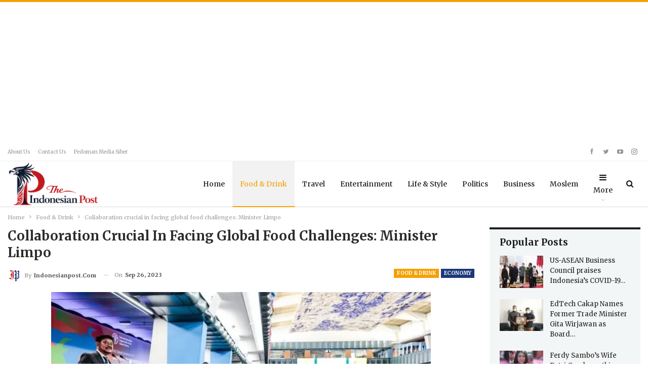

--- FILE ---
content_type: text/html; charset=UTF-8
request_url: http://indonesianpost.com/2023/09/26/collaboration-crucial-in-facing-global-food-challenges-minister-limpo/
body_size: 26625
content:
	<!DOCTYPE html>
		<!--[if IE 8]>
	<html class="ie ie8" lang="en-US"> <![endif]-->
	<!--[if IE 9]>
	<html class="ie ie9" lang="en-US"> <![endif]-->
	<!--[if gt IE 9]><!-->
<html lang="en-US"> <!--<![endif]-->
	<head>
				<meta charset="UTF-8">
		<meta http-equiv="X-UA-Compatible" content="IE=edge">
		<meta name="viewport" content="width=device-width, initial-scale=1.0">
		<link rel="pingback" href="http://indonesianpost.com/xmlrpc.php"/>

		<meta name='robots' content='index, follow, max-image-preview:large, max-snippet:-1, max-video-preview:-1' />

	<!-- This site is optimized with the Yoast SEO plugin v26.8 - https://yoast.com/product/yoast-seo-wordpress/ -->
	<title>Collaboration crucial in facing global food challenges: Minister Limpo - The Indonesian Post</title>
	<link rel="canonical" href="http://indonesianpost.com/2023/09/26/collaboration-crucial-in-facing-global-food-challenges-minister-limpo/" />
	<meta property="og:locale" content="en_US" />
	<meta property="og:type" content="article" />
	<meta property="og:title" content="Collaboration crucial in facing global food challenges: Minister Limpo - The Indonesian Post" />
	<meta property="og:description" content="Jakarta, Indonesianpost.com &#8211; Agriculture Minister Syahrul Yasin Limpo stressed the importance of world collaboration in the food sector, particularly in facing global challenges. Limpo made the remarks during a Global Conference on Sustainable Livestock Transformation organized by the Food and Agriculture Organization (FAO) in Rome, Italy. &#8220;Hopefully, this meeting can respond to the restlessness of [&hellip;]" />
	<meta property="og:url" content="http://indonesianpost.com/2023/09/26/collaboration-crucial-in-facing-global-food-challenges-minister-limpo/" />
	<meta property="og:site_name" content="The Indonesian Post" />
	<meta property="article:published_time" content="2023-09-26T09:20:22+00:00" />
	<meta property="og:image" content="https://i0.wp.com/indonesianpost.com/wp-content/uploads/2023/09/indonesianpost.-limpo.webp?fit=1200%2C800" />
	<meta property="og:image:width" content="1200" />
	<meta property="og:image:height" content="800" />
	<meta property="og:image:type" content="image/webp" />
	<meta name="author" content="Indonesianpost.com" />
	<meta name="twitter:card" content="summary_large_image" />
	<meta name="twitter:label1" content="Written by" />
	<meta name="twitter:data1" content="Indonesianpost.com" />
	<meta name="twitter:label2" content="Est. reading time" />
	<meta name="twitter:data2" content="2 minutes" />
	<script type="application/ld+json" class="yoast-schema-graph">{"@context":"https://schema.org","@graph":[{"@type":"Article","@id":"http://indonesianpost.com/2023/09/26/collaboration-crucial-in-facing-global-food-challenges-minister-limpo/#article","isPartOf":{"@id":"http://indonesianpost.com/2023/09/26/collaboration-crucial-in-facing-global-food-challenges-minister-limpo/"},"author":{"name":"Indonesianpost.com","@id":"http://indonesianpost.com/#/schema/person/b64d20bd6a81f0c2ce8bef7bf0c6bc0f"},"headline":"Collaboration crucial in facing global food challenges: Minister Limpo","datePublished":"2023-09-26T09:20:22+00:00","mainEntityOfPage":{"@id":"http://indonesianpost.com/2023/09/26/collaboration-crucial-in-facing-global-food-challenges-minister-limpo/"},"wordCount":354,"commentCount":0,"image":{"@id":"http://indonesianpost.com/2023/09/26/collaboration-crucial-in-facing-global-food-challenges-minister-limpo/#primaryimage"},"thumbnailUrl":"https://i0.wp.com/indonesianpost.com/wp-content/uploads/2023/09/indonesianpost.-limpo.webp?fit=1200%2C800","keywords":["Food","Limpo"],"articleSection":["Economy","Food &amp; Drink"],"inLanguage":"en-US","potentialAction":[{"@type":"CommentAction","name":"Comment","target":["http://indonesianpost.com/2023/09/26/collaboration-crucial-in-facing-global-food-challenges-minister-limpo/#respond"]}]},{"@type":"WebPage","@id":"http://indonesianpost.com/2023/09/26/collaboration-crucial-in-facing-global-food-challenges-minister-limpo/","url":"http://indonesianpost.com/2023/09/26/collaboration-crucial-in-facing-global-food-challenges-minister-limpo/","name":"Collaboration crucial in facing global food challenges: Minister Limpo - The Indonesian Post","isPartOf":{"@id":"http://indonesianpost.com/#website"},"primaryImageOfPage":{"@id":"http://indonesianpost.com/2023/09/26/collaboration-crucial-in-facing-global-food-challenges-minister-limpo/#primaryimage"},"image":{"@id":"http://indonesianpost.com/2023/09/26/collaboration-crucial-in-facing-global-food-challenges-minister-limpo/#primaryimage"},"thumbnailUrl":"https://i0.wp.com/indonesianpost.com/wp-content/uploads/2023/09/indonesianpost.-limpo.webp?fit=1200%2C800","datePublished":"2023-09-26T09:20:22+00:00","author":{"@id":"http://indonesianpost.com/#/schema/person/b64d20bd6a81f0c2ce8bef7bf0c6bc0f"},"breadcrumb":{"@id":"http://indonesianpost.com/2023/09/26/collaboration-crucial-in-facing-global-food-challenges-minister-limpo/#breadcrumb"},"inLanguage":"en-US","potentialAction":[{"@type":"ReadAction","target":["http://indonesianpost.com/2023/09/26/collaboration-crucial-in-facing-global-food-challenges-minister-limpo/"]}]},{"@type":"ImageObject","inLanguage":"en-US","@id":"http://indonesianpost.com/2023/09/26/collaboration-crucial-in-facing-global-food-challenges-minister-limpo/#primaryimage","url":"https://i0.wp.com/indonesianpost.com/wp-content/uploads/2023/09/indonesianpost.-limpo.webp?fit=1200%2C800","contentUrl":"https://i0.wp.com/indonesianpost.com/wp-content/uploads/2023/09/indonesianpost.-limpo.webp?fit=1200%2C800","width":1200,"height":800,"caption":"Indonesian Minister of Agriculture Syahrul Yasin Limpo (left) at the Global Conference on Sustainable Livestock Transformation held by the Food and Agriculture Organization (FAO) in Rome, Italy, on Monday (25/9/2023). ANTARA/HO-Ministry of Agriculture/djo"},{"@type":"BreadcrumbList","@id":"http://indonesianpost.com/2023/09/26/collaboration-crucial-in-facing-global-food-challenges-minister-limpo/#breadcrumb","itemListElement":[{"@type":"ListItem","position":1,"name":"Home","item":"http://indonesianpost.com/"},{"@type":"ListItem","position":2,"name":"Collaboration crucial in facing global food challenges: Minister Limpo"}]},{"@type":"WebSite","@id":"http://indonesianpost.com/#website","url":"http://indonesianpost.com/","name":"https://indonesianpost.com/","description":"Connecting the World to Indonesia","potentialAction":[{"@type":"SearchAction","target":{"@type":"EntryPoint","urlTemplate":"http://indonesianpost.com/?s={search_term_string}"},"query-input":{"@type":"PropertyValueSpecification","valueRequired":true,"valueName":"search_term_string"}}],"inLanguage":"en-US"},{"@type":"Person","@id":"http://indonesianpost.com/#/schema/person/b64d20bd6a81f0c2ce8bef7bf0c6bc0f","name":"Indonesianpost.com","image":{"@type":"ImageObject","inLanguage":"en-US","@id":"http://indonesianpost.com/#/schema/person/image/","url":"https://secure.gravatar.com/avatar/29d9a7ca5a821562cf3ffea1205d31d313a30d36ebc826c8b971dda3bcde114a?s=96&d=mm&r=g","contentUrl":"https://secure.gravatar.com/avatar/29d9a7ca5a821562cf3ffea1205d31d313a30d36ebc826c8b971dda3bcde114a?s=96&d=mm&r=g","caption":"Indonesianpost.com"},"description":"Indonesianpost.com is online portal that serving as a diplomatic role of information media to promote the name of Indonesia in the international world, especially in Europe, America, and Western countries.","sameAs":["http://indonesianpost.com"],"url":"http://indonesianpost.com/author/anas/"}]}</script>
	<!-- / Yoast SEO plugin. -->


<link rel='dns-prefetch' href='//www.googletagmanager.com' />
<link rel='dns-prefetch' href='//stats.wp.com' />
<link rel='dns-prefetch' href='//fonts.googleapis.com' />
<link rel='preconnect' href='//i0.wp.com' />
<link rel='preconnect' href='//c0.wp.com' />
<link rel="alternate" type="application/rss+xml" title="The Indonesian Post &raquo; Feed" href="http://indonesianpost.com/feed/" />
<link rel="alternate" type="application/rss+xml" title="The Indonesian Post &raquo; Comments Feed" href="http://indonesianpost.com/comments/feed/" />
<link rel="alternate" type="application/rss+xml" title="The Indonesian Post &raquo; Collaboration crucial in facing global food challenges: Minister Limpo Comments Feed" href="http://indonesianpost.com/2023/09/26/collaboration-crucial-in-facing-global-food-challenges-minister-limpo/feed/" />
<link rel="alternate" title="oEmbed (JSON)" type="application/json+oembed" href="http://indonesianpost.com/wp-json/oembed/1.0/embed?url=http%3A%2F%2Findonesianpost.com%2F2023%2F09%2F26%2Fcollaboration-crucial-in-facing-global-food-challenges-minister-limpo%2F" />
<link rel="alternate" title="oEmbed (XML)" type="text/xml+oembed" href="http://indonesianpost.com/wp-json/oembed/1.0/embed?url=http%3A%2F%2Findonesianpost.com%2F2023%2F09%2F26%2Fcollaboration-crucial-in-facing-global-food-challenges-minister-limpo%2F&#038;format=xml" />
<style id='wp-img-auto-sizes-contain-inline-css' type='text/css'>
img:is([sizes=auto i],[sizes^="auto," i]){contain-intrinsic-size:3000px 1500px}
/*# sourceURL=wp-img-auto-sizes-contain-inline-css */
</style>
<style id='wp-emoji-styles-inline-css' type='text/css'>

	img.wp-smiley, img.emoji {
		display: inline !important;
		border: none !important;
		box-shadow: none !important;
		height: 1em !important;
		width: 1em !important;
		margin: 0 0.07em !important;
		vertical-align: -0.1em !important;
		background: none !important;
		padding: 0 !important;
	}
/*# sourceURL=wp-emoji-styles-inline-css */
</style>
<style id='wp-block-library-inline-css' type='text/css'>
:root{--wp-block-synced-color:#7a00df;--wp-block-synced-color--rgb:122,0,223;--wp-bound-block-color:var(--wp-block-synced-color);--wp-editor-canvas-background:#ddd;--wp-admin-theme-color:#007cba;--wp-admin-theme-color--rgb:0,124,186;--wp-admin-theme-color-darker-10:#006ba1;--wp-admin-theme-color-darker-10--rgb:0,107,160.5;--wp-admin-theme-color-darker-20:#005a87;--wp-admin-theme-color-darker-20--rgb:0,90,135;--wp-admin-border-width-focus:2px}@media (min-resolution:192dpi){:root{--wp-admin-border-width-focus:1.5px}}.wp-element-button{cursor:pointer}:root .has-very-light-gray-background-color{background-color:#eee}:root .has-very-dark-gray-background-color{background-color:#313131}:root .has-very-light-gray-color{color:#eee}:root .has-very-dark-gray-color{color:#313131}:root .has-vivid-green-cyan-to-vivid-cyan-blue-gradient-background{background:linear-gradient(135deg,#00d084,#0693e3)}:root .has-purple-crush-gradient-background{background:linear-gradient(135deg,#34e2e4,#4721fb 50%,#ab1dfe)}:root .has-hazy-dawn-gradient-background{background:linear-gradient(135deg,#faaca8,#dad0ec)}:root .has-subdued-olive-gradient-background{background:linear-gradient(135deg,#fafae1,#67a671)}:root .has-atomic-cream-gradient-background{background:linear-gradient(135deg,#fdd79a,#004a59)}:root .has-nightshade-gradient-background{background:linear-gradient(135deg,#330968,#31cdcf)}:root .has-midnight-gradient-background{background:linear-gradient(135deg,#020381,#2874fc)}:root{--wp--preset--font-size--normal:16px;--wp--preset--font-size--huge:42px}.has-regular-font-size{font-size:1em}.has-larger-font-size{font-size:2.625em}.has-normal-font-size{font-size:var(--wp--preset--font-size--normal)}.has-huge-font-size{font-size:var(--wp--preset--font-size--huge)}.has-text-align-center{text-align:center}.has-text-align-left{text-align:left}.has-text-align-right{text-align:right}.has-fit-text{white-space:nowrap!important}#end-resizable-editor-section{display:none}.aligncenter{clear:both}.items-justified-left{justify-content:flex-start}.items-justified-center{justify-content:center}.items-justified-right{justify-content:flex-end}.items-justified-space-between{justify-content:space-between}.screen-reader-text{border:0;clip-path:inset(50%);height:1px;margin:-1px;overflow:hidden;padding:0;position:absolute;width:1px;word-wrap:normal!important}.screen-reader-text:focus{background-color:#ddd;clip-path:none;color:#444;display:block;font-size:1em;height:auto;left:5px;line-height:normal;padding:15px 23px 14px;text-decoration:none;top:5px;width:auto;z-index:100000}html :where(.has-border-color){border-style:solid}html :where([style*=border-top-color]){border-top-style:solid}html :where([style*=border-right-color]){border-right-style:solid}html :where([style*=border-bottom-color]){border-bottom-style:solid}html :where([style*=border-left-color]){border-left-style:solid}html :where([style*=border-width]){border-style:solid}html :where([style*=border-top-width]){border-top-style:solid}html :where([style*=border-right-width]){border-right-style:solid}html :where([style*=border-bottom-width]){border-bottom-style:solid}html :where([style*=border-left-width]){border-left-style:solid}html :where(img[class*=wp-image-]){height:auto;max-width:100%}:where(figure){margin:0 0 1em}html :where(.is-position-sticky){--wp-admin--admin-bar--position-offset:var(--wp-admin--admin-bar--height,0px)}@media screen and (max-width:600px){html :where(.is-position-sticky){--wp-admin--admin-bar--position-offset:0px}}

/*# sourceURL=wp-block-library-inline-css */
</style><style id='global-styles-inline-css' type='text/css'>
:root{--wp--preset--aspect-ratio--square: 1;--wp--preset--aspect-ratio--4-3: 4/3;--wp--preset--aspect-ratio--3-4: 3/4;--wp--preset--aspect-ratio--3-2: 3/2;--wp--preset--aspect-ratio--2-3: 2/3;--wp--preset--aspect-ratio--16-9: 16/9;--wp--preset--aspect-ratio--9-16: 9/16;--wp--preset--color--black: #000000;--wp--preset--color--cyan-bluish-gray: #abb8c3;--wp--preset--color--white: #ffffff;--wp--preset--color--pale-pink: #f78da7;--wp--preset--color--vivid-red: #cf2e2e;--wp--preset--color--luminous-vivid-orange: #ff6900;--wp--preset--color--luminous-vivid-amber: #fcb900;--wp--preset--color--light-green-cyan: #7bdcb5;--wp--preset--color--vivid-green-cyan: #00d084;--wp--preset--color--pale-cyan-blue: #8ed1fc;--wp--preset--color--vivid-cyan-blue: #0693e3;--wp--preset--color--vivid-purple: #9b51e0;--wp--preset--gradient--vivid-cyan-blue-to-vivid-purple: linear-gradient(135deg,rgb(6,147,227) 0%,rgb(155,81,224) 100%);--wp--preset--gradient--light-green-cyan-to-vivid-green-cyan: linear-gradient(135deg,rgb(122,220,180) 0%,rgb(0,208,130) 100%);--wp--preset--gradient--luminous-vivid-amber-to-luminous-vivid-orange: linear-gradient(135deg,rgb(252,185,0) 0%,rgb(255,105,0) 100%);--wp--preset--gradient--luminous-vivid-orange-to-vivid-red: linear-gradient(135deg,rgb(255,105,0) 0%,rgb(207,46,46) 100%);--wp--preset--gradient--very-light-gray-to-cyan-bluish-gray: linear-gradient(135deg,rgb(238,238,238) 0%,rgb(169,184,195) 100%);--wp--preset--gradient--cool-to-warm-spectrum: linear-gradient(135deg,rgb(74,234,220) 0%,rgb(151,120,209) 20%,rgb(207,42,186) 40%,rgb(238,44,130) 60%,rgb(251,105,98) 80%,rgb(254,248,76) 100%);--wp--preset--gradient--blush-light-purple: linear-gradient(135deg,rgb(255,206,236) 0%,rgb(152,150,240) 100%);--wp--preset--gradient--blush-bordeaux: linear-gradient(135deg,rgb(254,205,165) 0%,rgb(254,45,45) 50%,rgb(107,0,62) 100%);--wp--preset--gradient--luminous-dusk: linear-gradient(135deg,rgb(255,203,112) 0%,rgb(199,81,192) 50%,rgb(65,88,208) 100%);--wp--preset--gradient--pale-ocean: linear-gradient(135deg,rgb(255,245,203) 0%,rgb(182,227,212) 50%,rgb(51,167,181) 100%);--wp--preset--gradient--electric-grass: linear-gradient(135deg,rgb(202,248,128) 0%,rgb(113,206,126) 100%);--wp--preset--gradient--midnight: linear-gradient(135deg,rgb(2,3,129) 0%,rgb(40,116,252) 100%);--wp--preset--font-size--small: 13px;--wp--preset--font-size--medium: 20px;--wp--preset--font-size--large: 36px;--wp--preset--font-size--x-large: 42px;--wp--preset--spacing--20: 0.44rem;--wp--preset--spacing--30: 0.67rem;--wp--preset--spacing--40: 1rem;--wp--preset--spacing--50: 1.5rem;--wp--preset--spacing--60: 2.25rem;--wp--preset--spacing--70: 3.38rem;--wp--preset--spacing--80: 5.06rem;--wp--preset--shadow--natural: 6px 6px 9px rgba(0, 0, 0, 0.2);--wp--preset--shadow--deep: 12px 12px 50px rgba(0, 0, 0, 0.4);--wp--preset--shadow--sharp: 6px 6px 0px rgba(0, 0, 0, 0.2);--wp--preset--shadow--outlined: 6px 6px 0px -3px rgb(255, 255, 255), 6px 6px rgb(0, 0, 0);--wp--preset--shadow--crisp: 6px 6px 0px rgb(0, 0, 0);}:where(.is-layout-flex){gap: 0.5em;}:where(.is-layout-grid){gap: 0.5em;}body .is-layout-flex{display: flex;}.is-layout-flex{flex-wrap: wrap;align-items: center;}.is-layout-flex > :is(*, div){margin: 0;}body .is-layout-grid{display: grid;}.is-layout-grid > :is(*, div){margin: 0;}:where(.wp-block-columns.is-layout-flex){gap: 2em;}:where(.wp-block-columns.is-layout-grid){gap: 2em;}:where(.wp-block-post-template.is-layout-flex){gap: 1.25em;}:where(.wp-block-post-template.is-layout-grid){gap: 1.25em;}.has-black-color{color: var(--wp--preset--color--black) !important;}.has-cyan-bluish-gray-color{color: var(--wp--preset--color--cyan-bluish-gray) !important;}.has-white-color{color: var(--wp--preset--color--white) !important;}.has-pale-pink-color{color: var(--wp--preset--color--pale-pink) !important;}.has-vivid-red-color{color: var(--wp--preset--color--vivid-red) !important;}.has-luminous-vivid-orange-color{color: var(--wp--preset--color--luminous-vivid-orange) !important;}.has-luminous-vivid-amber-color{color: var(--wp--preset--color--luminous-vivid-amber) !important;}.has-light-green-cyan-color{color: var(--wp--preset--color--light-green-cyan) !important;}.has-vivid-green-cyan-color{color: var(--wp--preset--color--vivid-green-cyan) !important;}.has-pale-cyan-blue-color{color: var(--wp--preset--color--pale-cyan-blue) !important;}.has-vivid-cyan-blue-color{color: var(--wp--preset--color--vivid-cyan-blue) !important;}.has-vivid-purple-color{color: var(--wp--preset--color--vivid-purple) !important;}.has-black-background-color{background-color: var(--wp--preset--color--black) !important;}.has-cyan-bluish-gray-background-color{background-color: var(--wp--preset--color--cyan-bluish-gray) !important;}.has-white-background-color{background-color: var(--wp--preset--color--white) !important;}.has-pale-pink-background-color{background-color: var(--wp--preset--color--pale-pink) !important;}.has-vivid-red-background-color{background-color: var(--wp--preset--color--vivid-red) !important;}.has-luminous-vivid-orange-background-color{background-color: var(--wp--preset--color--luminous-vivid-orange) !important;}.has-luminous-vivid-amber-background-color{background-color: var(--wp--preset--color--luminous-vivid-amber) !important;}.has-light-green-cyan-background-color{background-color: var(--wp--preset--color--light-green-cyan) !important;}.has-vivid-green-cyan-background-color{background-color: var(--wp--preset--color--vivid-green-cyan) !important;}.has-pale-cyan-blue-background-color{background-color: var(--wp--preset--color--pale-cyan-blue) !important;}.has-vivid-cyan-blue-background-color{background-color: var(--wp--preset--color--vivid-cyan-blue) !important;}.has-vivid-purple-background-color{background-color: var(--wp--preset--color--vivid-purple) !important;}.has-black-border-color{border-color: var(--wp--preset--color--black) !important;}.has-cyan-bluish-gray-border-color{border-color: var(--wp--preset--color--cyan-bluish-gray) !important;}.has-white-border-color{border-color: var(--wp--preset--color--white) !important;}.has-pale-pink-border-color{border-color: var(--wp--preset--color--pale-pink) !important;}.has-vivid-red-border-color{border-color: var(--wp--preset--color--vivid-red) !important;}.has-luminous-vivid-orange-border-color{border-color: var(--wp--preset--color--luminous-vivid-orange) !important;}.has-luminous-vivid-amber-border-color{border-color: var(--wp--preset--color--luminous-vivid-amber) !important;}.has-light-green-cyan-border-color{border-color: var(--wp--preset--color--light-green-cyan) !important;}.has-vivid-green-cyan-border-color{border-color: var(--wp--preset--color--vivid-green-cyan) !important;}.has-pale-cyan-blue-border-color{border-color: var(--wp--preset--color--pale-cyan-blue) !important;}.has-vivid-cyan-blue-border-color{border-color: var(--wp--preset--color--vivid-cyan-blue) !important;}.has-vivid-purple-border-color{border-color: var(--wp--preset--color--vivid-purple) !important;}.has-vivid-cyan-blue-to-vivid-purple-gradient-background{background: var(--wp--preset--gradient--vivid-cyan-blue-to-vivid-purple) !important;}.has-light-green-cyan-to-vivid-green-cyan-gradient-background{background: var(--wp--preset--gradient--light-green-cyan-to-vivid-green-cyan) !important;}.has-luminous-vivid-amber-to-luminous-vivid-orange-gradient-background{background: var(--wp--preset--gradient--luminous-vivid-amber-to-luminous-vivid-orange) !important;}.has-luminous-vivid-orange-to-vivid-red-gradient-background{background: var(--wp--preset--gradient--luminous-vivid-orange-to-vivid-red) !important;}.has-very-light-gray-to-cyan-bluish-gray-gradient-background{background: var(--wp--preset--gradient--very-light-gray-to-cyan-bluish-gray) !important;}.has-cool-to-warm-spectrum-gradient-background{background: var(--wp--preset--gradient--cool-to-warm-spectrum) !important;}.has-blush-light-purple-gradient-background{background: var(--wp--preset--gradient--blush-light-purple) !important;}.has-blush-bordeaux-gradient-background{background: var(--wp--preset--gradient--blush-bordeaux) !important;}.has-luminous-dusk-gradient-background{background: var(--wp--preset--gradient--luminous-dusk) !important;}.has-pale-ocean-gradient-background{background: var(--wp--preset--gradient--pale-ocean) !important;}.has-electric-grass-gradient-background{background: var(--wp--preset--gradient--electric-grass) !important;}.has-midnight-gradient-background{background: var(--wp--preset--gradient--midnight) !important;}.has-small-font-size{font-size: var(--wp--preset--font-size--small) !important;}.has-medium-font-size{font-size: var(--wp--preset--font-size--medium) !important;}.has-large-font-size{font-size: var(--wp--preset--font-size--large) !important;}.has-x-large-font-size{font-size: var(--wp--preset--font-size--x-large) !important;}
/*# sourceURL=global-styles-inline-css */
</style>

<style id='classic-theme-styles-inline-css' type='text/css'>
/*! This file is auto-generated */
.wp-block-button__link{color:#fff;background-color:#32373c;border-radius:9999px;box-shadow:none;text-decoration:none;padding:calc(.667em + 2px) calc(1.333em + 2px);font-size:1.125em}.wp-block-file__button{background:#32373c;color:#fff;text-decoration:none}
/*# sourceURL=/wp-includes/css/classic-themes.min.css */
</style>
<link rel='stylesheet' id='better-framework-main-fonts-css' href='https://fonts.googleapis.com/css?family=Merriweather:400,700,400italic%7CRoboto:400%7CLibre+Franklin:400&#038;display=swap' type='text/css' media='all' />
<link rel='stylesheet' id='yarppRelatedCss-css' href='http://indonesianpost.com/wp-content/plugins/yet-another-related-posts-plugin/style/related.css?ver=5.30.11' type='text/css' media='all' />
<script type="text/javascript" src="https://c0.wp.com/c/6.9/wp-includes/js/jquery/jquery.min.js" id="jquery-core-js"></script>
<script type="text/javascript" src="https://c0.wp.com/c/6.9/wp-includes/js/jquery/jquery-migrate.min.js" id="jquery-migrate-js"></script>

<!-- Google tag (gtag.js) snippet added by Site Kit -->
<!-- Google Analytics snippet added by Site Kit -->
<script type="text/javascript" src="https://www.googletagmanager.com/gtag/js?id=GT-577TJG6" id="google_gtagjs-js" async></script>
<script type="text/javascript" id="google_gtagjs-js-after">
/* <![CDATA[ */
window.dataLayer = window.dataLayer || [];function gtag(){dataLayer.push(arguments);}
gtag("set","linker",{"domains":["indonesianpost.com"]});
gtag("js", new Date());
gtag("set", "developer_id.dZTNiMT", true);
gtag("config", "GT-577TJG6");
//# sourceURL=google_gtagjs-js-after
/* ]]> */
</script>
<link rel="https://api.w.org/" href="http://indonesianpost.com/wp-json/" /><link rel="alternate" title="JSON" type="application/json" href="http://indonesianpost.com/wp-json/wp/v2/posts/3468" /><link rel="EditURI" type="application/rsd+xml" title="RSD" href="http://indonesianpost.com/xmlrpc.php?rsd" />
<meta name="generator" content="WordPress 6.9" />
<link rel='shortlink' href='http://indonesianpost.com/?p=3468' />
			<link rel="amphtml" href="http://indonesianpost.com/amp/2023/09/26/collaboration-crucial-in-facing-global-food-challenges-minister-limpo/"/>
			<meta name="generator" content="Site Kit by Google 1.171.0" /><script async src="https://pagead2.googlesyndication.com/pagead/js/adsbygoogle.js?client=ca-pub-5772607824546418"
     crossorigin="anonymous"></script>
<meta name="google-site-verification" content="jPvRyxmtiQDgMnC8tfR97xgSjs_p3wFiM17waxvhq6E" />	<style>img#wpstats{display:none}</style>
		<meta property="fb:app_id" content="424163483115907">			<link rel="shortcut icon" href="http://indonesianpost.com/wp-content/uploads/2026/01/favicon-40-px.jpg">			<link rel="apple-touch-icon" href="http://indonesianpost.com/wp-content/uploads/2026/01/favicon-40-px.jpg">			<link rel="apple-touch-icon" sizes="114x114" href="http://indonesianpost.com/wp-content/uploads/2026/01/favicon-40-px.jpg">			<link rel="apple-touch-icon" sizes="72x72" href="http://indonesianpost.com/wp-content/uploads/2026/01/favicon-40-px.jpg">			<link rel="apple-touch-icon" sizes="144x144" href="http://indonesianpost.com/wp-content/uploads/2026/01/favicon-40-px.jpg"><meta name="generator" content="Powered by WPBakery Page Builder - drag and drop page builder for WordPress."/>
<script type="application/ld+json">{
    "@context": "http://schema.org/",
    "@type": "Organization",
    "@id": "#organization",
    "logo": {
        "@type": "ImageObject",
        "url": "http://indonesianpost.com/wp-content/uploads/2026/01/ip-logo-500x350-1-e1769219253915.png"
    },
    "url": "http://indonesianpost.com/",
    "name": "The Indonesian Post",
    "description": "Connecting the World to Indonesia"
}</script>
<script type="application/ld+json">{
    "@context": "http://schema.org/",
    "@type": "WebSite",
    "name": "The Indonesian Post",
    "alternateName": "Connecting the World to Indonesia",
    "url": "http://indonesianpost.com/"
}</script>
<script type="application/ld+json">{
    "@context": "http://schema.org/",
    "@type": "BlogPosting",
    "headline": "Collaboration crucial in facing global food challenges: Minister Limpo",
    "description": "Jakarta, Indonesianpost.com - Agriculture Minister Syahrul Yasin Limpo stressed the importance of world collaboration in the food sector, particularly in facing global challenges. Limpo made the remarks during a Global Conference on Sustainable Lives",
    "datePublished": "2023-09-26",
    "dateModified": "2023-09-26",
    "author": {
        "@type": "Person",
        "@id": "#person-Indonesianpostcom",
        "name": "Indonesianpost.com"
    },
    "image": "https://i0.wp.com/indonesianpost.com/wp-content/uploads/2023/09/indonesianpost.-limpo.webp?fit=1200%2C800",
    "interactionStatistic": [
        {
            "@type": "InteractionCounter",
            "interactionType": "http://schema.org/CommentAction",
            "userInteractionCount": 0
        }
    ],
    "publisher": {
        "@id": "#organization"
    },
    "mainEntityOfPage": "http://indonesianpost.com/2023/09/26/collaboration-crucial-in-facing-global-food-challenges-minister-limpo/"
}</script>
<link rel='stylesheet' id='bf-minifed-css-1' href='http://indonesianpost.com/wp-content/bs-booster-cache/4c671df37bb655b1ea0f792703229c47.css' type='text/css' media='all' />
<link rel='stylesheet' id='7.11.0-1769573282' href='http://indonesianpost.com/wp-content/bs-booster-cache/cb0f761e3819cc7038be7a383af1c331.css' type='text/css' media='all' />
<noscript><style> .wpb_animate_when_almost_visible { opacity: 1; }</style></noscript>	</head>

<body class="wp-singular post-template-default single single-post postid-3468 single-format-standard wp-theme-publisher bs-theme bs-publisher bs-publisher-colorful-magazine active-light-box active-top-line ltr close-rh page-layout-2-col page-layout-2-col-right full-width active-sticky-sidebar main-menu-sticky-smart main-menu-full-width active-ajax-search single-cat-744 single-prim-cat-530 single-cat-530  wpb-js-composer js-comp-ver-6.7.0 vc_responsive bs-ll-a" dir="ltr">
<script async src="https://pagead2.googlesyndication.com/pagead/js/adsbygoogle.js?client=ca-pub-5772607824546418"
     crossorigin="anonymous"></script>
<!-- idnpost display ad -->
<ins class="adsbygoogle"
     style="display:block"
     data-ad-client="ca-pub-5772607824546418"
     data-ad-slot="3857985730"
     data-ad-format="auto"
     data-full-width-responsive="true"></ins>
<script>
     (adsbygoogle = window.adsbygoogle || []).push({});
</script>		<div class="main-wrap content-main-wrap">
			<header id="header" class="site-header header-style-6 full-width" itemscope="itemscope" itemtype="http://schema.org/WPHeader">
		<section class="topbar topbar-style-1 hidden-xs hidden-xs">
	<div class="content-wrap">
		<div class="container">
			<div class="topbar-inner clearfix">

									<div class="section-links">
								<div  class="  better-studio-shortcode bsc-clearfix better-social-counter style-button not-colored in-4-col">
						<ul class="social-list bsc-clearfix"><li class="social-item facebook"><a href = "https://www.facebook.com/theidnpost" target = "_blank" > <i class="item-icon bsfi-facebook" ></i><span class="item-title" > Likes </span> </a> </li> <li class="social-item twitter"><a href = "https://twitter.com/theidnpost" target = "_blank" > <i class="item-icon bsfi-twitter" ></i><span class="item-title" > Followers </span> </a> </li> <li class="social-item youtube"><a href = "https://youtube.com/channel/UCF67VrBnuiJ9iCdWZ8Pg0vQ" target = "_blank" > <i class="item-icon bsfi-youtube" ></i><span class="item-title" > Subscribers </span> </a> </li> <li class="social-item instagram"><a href = "https://instagram.com/theidnpost" target = "_blank" > <i class="item-icon bsfi-instagram" ></i><span class="item-title" > Followers </span> </a> </li> 			</ul>
		</div>
							</div>
				
				<div class="section-menu">
						<div id="menu-top" class="menu top-menu-wrapper" role="navigation" itemscope="itemscope" itemtype="http://schema.org/SiteNavigationElement">
		<nav class="top-menu-container">

			<ul id="top-navigation" class="top-menu menu clearfix bsm-pure">
				<li id="menu-item-2962" class="menu-item menu-item-type-post_type menu-item-object-page better-anim-fade menu-item-2962"><a href="http://indonesianpost.com/about-us/">About us</a></li>
<li id="menu-item-2867" class="menu-item menu-item-type-post_type menu-item-object-page better-anim-fade menu-item-2867"><a href="http://indonesianpost.com/bs-contact-us/">Contact Us</a></li>
<li id="menu-item-2963" class="menu-item menu-item-type-post_type menu-item-object-page better-anim-fade menu-item-2963"><a href="http://indonesianpost.com/pedoman-media-siber/">Pedoman Media Siber</a></li>
			</ul>

		</nav>
	</div>
				</div>
			</div>
		</div>
	</div>
</section>
		<div class="content-wrap">
			<div class="container">
				<div class="header-inner clearfix">
					<div id="site-branding" class="site-branding">
	<p  id="site-title" class="logo h1 img-logo">
	<a href="http://indonesianpost.com/" itemprop="url" rel="home">
					<img id="site-logo" src="http://indonesianpost.com/wp-content/uploads/2026/01/ip-logo-500x350-1-e1769219253915.png"
			     alt="Publisher"  data-bsrjs="http://indonesianpost.com/wp-content/uploads/2026/01/ip-logo-500x350-1-e1769219253915.png"  />

			<span class="site-title">Publisher - Connecting the World to Indonesia</span>
				</a>
</p>
</div><!-- .site-branding -->
<nav id="menu-main" class="menu main-menu-container  show-search-item menu-actions-btn-width-1" role="navigation" itemscope="itemscope" itemtype="http://schema.org/SiteNavigationElement">
			<div class="menu-action-buttons width-1">
							<div class="search-container close">
					<span class="search-handler"><i class="fa fa-search"></i></span>

					<div class="search-box clearfix">
						<form role="search" method="get" class="search-form clearfix" action="http://indonesianpost.com">
	<input type="search" class="search-field"
	       placeholder="Search..."
	       value="" name="s"
	       title="Search for:"
	       autocomplete="off">
	<input type="submit" class="search-submit" value="Search">
</form><!-- .search-form -->
					</div>
				</div>
						</div>
			<ul id="main-navigation" class="main-menu menu bsm-pure clearfix">
		<li id="menu-item-2856" class="menu-item menu-item-type-post_type menu-item-object-page menu-item-home better-anim-fade menu-item-2856"><a href="http://indonesianpost.com/">Home</a></li>
<li id="menu-item-2857" class="menu-item menu-item-type-taxonomy menu-item-object-category current-post-ancestor current-menu-parent current-post-parent menu-term-530 better-anim-fade menu-item-2857"><a href="http://indonesianpost.com/category/bs-food-drink/">Food &amp; Drink</a></li>
<li id="menu-item-2860" class="menu-item menu-item-type-taxonomy menu-item-object-category menu-term-534 better-anim-fade menu-item-2860"><a href="http://indonesianpost.com/category/bs-travel/">Travel</a></li>
<li id="menu-item-2861" class="menu-item menu-item-type-taxonomy menu-item-object-category menu-term-529 better-anim-fade menu-item-2861"><a href="http://indonesianpost.com/category/bs-entertainment/">Entertainment</a></li>
<li id="menu-item-2862" class="menu-item menu-item-type-taxonomy menu-item-object-category menu-term-533 better-anim-fade menu-item-2862"><a href="http://indonesianpost.com/category/bs-life-style/">Life &amp; Style</a></li>
<li id="menu-item-2958" class="menu-item menu-item-type-taxonomy menu-item-object-category menu-term-539 better-anim-fade menu-item-2958"><a href="http://indonesianpost.com/category/politics/">Politics</a></li>
<li id="menu-item-2959" class="menu-item menu-item-type-taxonomy menu-item-object-category menu-term-542 better-anim-fade menu-item-2959"><a href="http://indonesianpost.com/category/business/">Business</a></li>
<li id="menu-item-2960" class="menu-item menu-item-type-taxonomy menu-item-object-category menu-term-49 better-anim-fade menu-item-2960"><a href="http://indonesianpost.com/category/moslem/">Moslem</a></li>
<li id="menu-item-2961" class="menu-item menu-item-type-taxonomy menu-item-object-category menu-term-540 better-anim-fade menu-item-2961"><a href="http://indonesianpost.com/category/sports/">Sports</a></li>
	</ul><!-- #main-navigation -->
</nav><!-- .main-menu-container -->
				</div>
			</div>
		</div>
	</header><!-- .site-header -->
	<div class="rh-header clearfix light deferred-block-exclude">
		<div class="rh-container clearfix">

			<div class="menu-container close">
				<span class="menu-handler"><span class="lines"></span></span>
			</div><!-- .menu-container -->

			<div class="logo-container rh-img-logo">
				<a href="http://indonesianpost.com/" itemprop="url" rel="home">
											<img src="http://indonesianpost.com/wp-content/uploads/2026/01/ip-logo-500x350-1-e1769219253915.png"
						     alt="The Indonesian Post"  />				</a>
			</div><!-- .logo-container -->
		</div><!-- .rh-container -->
	</div><!-- .rh-header -->
<nav role="navigation" aria-label="Breadcrumbs" class="bf-breadcrumb clearfix bc-top-style"><div class="container bf-breadcrumb-container"><ul class="bf-breadcrumb-items" itemscope itemtype="http://schema.org/BreadcrumbList"><meta name="numberOfItems" content="3" /><meta name="itemListOrder" content="Ascending" /><li itemprop="itemListElement" itemscope itemtype="http://schema.org/ListItem" class="bf-breadcrumb-item bf-breadcrumb-begin"><a itemprop="item" href="http://indonesianpost.com" rel="home"><span itemprop="name">Home</span></a><meta itemprop="position" content="1" /></li><li itemprop="itemListElement" itemscope itemtype="http://schema.org/ListItem" class="bf-breadcrumb-item"><a itemprop="item" href="http://indonesianpost.com/category/bs-food-drink/" ><span itemprop="name">Food &amp; Drink</span></a><meta itemprop="position" content="2" /></li><li itemprop="itemListElement" itemscope itemtype="http://schema.org/ListItem" class="bf-breadcrumb-item bf-breadcrumb-end"><span itemprop="name">Collaboration crucial in facing global food challenges: Minister Limpo</span><meta itemprop="item" content="http://indonesianpost.com/2023/09/26/collaboration-crucial-in-facing-global-food-challenges-minister-limpo/"/><meta itemprop="position" content="3" /></li></ul></div></nav><div class="content-wrap">
		<main id="content" class="content-container">

		<div class="container layout-2-col layout-2-col-1 layout-right-sidebar layout-bc-before post-template-1">
			<div class="row main-section">
										<div class="col-sm-8 content-column">
								<div class="single-container">
		<article id="post-3468" class="post-3468 post type-post status-publish format-standard has-post-thumbnail  category-economy category-bs-food-drink tag-food tag-limpo single-post-content has-thumbnail">
						<div class="post-header post-tp-1-header">
									<h1 class="single-post-title">
						<span class="post-title" itemprop="headline">Collaboration crucial in facing global food challenges: Minister Limpo</span></h1>
										<div class="post-meta-wrap clearfix">
						<div class="term-badges "><span class="term-badge term-530"><a href="http://indonesianpost.com/category/bs-food-drink/">Food &amp; Drink</a></span><span class="term-badge term-744"><a href="http://indonesianpost.com/category/economy/">Economy</a></span></div><div class="post-meta single-post-meta">
			<a href="http://indonesianpost.com/author/anas/"
		   title="Browse Author Articles"
		   class="post-author-a post-author-avatar">
			<img alt=''  data-src='https://i0.wp.com/indonesianpost.com/wp-content/uploads/2022/08/6-2.png?resize=115%2C90' class='avatar avatar-26 photo avatar-default' height='26' width='26' /><span class="post-author-name">By <b>Indonesianpost.com</b></span>		</a>
					<span class="time"><time class="post-published updated"
			                         datetime="2023-09-26T09:20:22+00:00">On <b>Sep 26, 2023</b></time></span>
			</div>
					</div>
									<div class="single-featured">
					<figure><a class="post-thumbnail open-lightbox" href="https://i0.wp.com/indonesianpost.com/wp-content/uploads/2023/09/indonesianpost.-limpo.webp?fit=1200%2C800"><img  width="750" height="430" alt="" data-src="https://i0.wp.com/indonesianpost.com/wp-content/uploads/2023/09/indonesianpost.-limpo.webp?resize=750%2C430">						</a>
													<figcaption class="wp-caption-text">Indonesian Minister of Agriculture Syahrul Yasin Limpo (left) at the Global Conference on Sustainable Livestock Transformation held by the Food and Agriculture Organization (FAO) in Rome, Italy, on Monday (25/9/2023). ANTARA/HO-Ministry of Agriculture/djo</figcaption>
							</figure>
											</div>
			</div>
					<div class="post-share single-post-share top-share clearfix style-1">
			<div class="post-share-btn-group">
				<a href="http://indonesianpost.com/2023/09/26/collaboration-crucial-in-facing-global-food-challenges-minister-limpo/#respond" class="post-share-btn post-share-btn-comments comments" title="Leave a comment on: “Collaboration crucial in facing global food challenges: Minister Limpo”"><i class="bf-icon fa fa-comments" aria-hidden="true"></i> <b class="number">0</b></a>			</div>
						<div class="share-handler-wrap ">
				<span class="share-handler post-share-btn rank-default">
					<i class="bf-icon  fa fa-share-alt"></i>						<b class="text">Share</b>
										</span>
				<span class="social-item facebook"><a href="https://www.facebook.com/sharer.php?u=http%3A%2F%2Findonesianpost.com%2F2023%2F09%2F26%2Fcollaboration-crucial-in-facing-global-food-challenges-minister-limpo%2F" target="_blank" rel="nofollow noreferrer" class="bs-button-el" onclick="window.open(this.href, 'share-facebook','left=50,top=50,width=600,height=320,toolbar=0'); return false;"><span class="icon"><i class="bf-icon fa fa-facebook"></i></span></a></span><span class="social-item twitter"><a href="https://twitter.com/share?text=Collaboration crucial in facing global food challenges: Minister Limpo @theidnpost&url=http%3A%2F%2Findonesianpost.com%2F2023%2F09%2F26%2Fcollaboration-crucial-in-facing-global-food-challenges-minister-limpo%2F" target="_blank" rel="nofollow noreferrer" class="bs-button-el" onclick="window.open(this.href, 'share-twitter','left=50,top=50,width=600,height=320,toolbar=0'); return false;"><span class="icon"><i class="bf-icon fa fa-twitter"></i></span></a></span><span class="social-item google_plus"><a href="https://plus.google.com/share?url=http%3A%2F%2Findonesianpost.com%2F2023%2F09%2F26%2Fcollaboration-crucial-in-facing-global-food-challenges-minister-limpo%2F" target="_blank" rel="nofollow noreferrer" class="bs-button-el" onclick="window.open(this.href, 'share-google_plus','left=50,top=50,width=600,height=320,toolbar=0'); return false;"><span class="icon"><i class="bf-icon fa fa-google"></i></span></a></span><span class="social-item reddit"><a href="https://reddit.com/submit?url=http%3A%2F%2Findonesianpost.com%2F2023%2F09%2F26%2Fcollaboration-crucial-in-facing-global-food-challenges-minister-limpo%2F&title=Collaboration crucial in facing global food challenges: Minister Limpo" target="_blank" rel="nofollow noreferrer" class="bs-button-el" onclick="window.open(this.href, 'share-reddit','left=50,top=50,width=600,height=320,toolbar=0'); return false;"><span class="icon"><i class="bf-icon fa fa-reddit-alien"></i></span></a></span><span class="social-item whatsapp"><a href="whatsapp://send?text=Collaboration crucial in facing global food challenges: Minister Limpo %0A%0A http%3A%2F%2Findonesianpost.com%2F2023%2F09%2F26%2Fcollaboration-crucial-in-facing-global-food-challenges-minister-limpo%2F" target="_blank" rel="nofollow noreferrer" class="bs-button-el" onclick="window.open(this.href, 'share-whatsapp','left=50,top=50,width=600,height=320,toolbar=0'); return false;"><span class="icon"><i class="bf-icon fa fa-whatsapp"></i></span></a></span><span class="social-item pinterest"><a href="https://pinterest.com/pin/create/button/?url=http%3A%2F%2Findonesianpost.com%2F2023%2F09%2F26%2Fcollaboration-crucial-in-facing-global-food-challenges-minister-limpo%2F&media=https://i0.wp.com/indonesianpost.com/wp-content/uploads/2023/09/indonesianpost.-limpo.webp?fit=1200%2C800&description=Collaboration crucial in facing global food challenges: Minister Limpo" target="_blank" rel="nofollow noreferrer" class="bs-button-el" onclick="window.open(this.href, 'share-pinterest','left=50,top=50,width=600,height=320,toolbar=0'); return false;"><span class="icon"><i class="bf-icon fa fa-pinterest"></i></span></a></span><span class="social-item email"><a href="/cdn-cgi/l/email-protection#[base64]" target="_blank" rel="nofollow noreferrer" class="bs-button-el" onclick="window.open(this.href, 'share-email','left=50,top=50,width=600,height=320,toolbar=0'); return false;"><span class="icon"><i class="bf-icon fa fa-envelope-open"></i></span></a></span><span class="social-item linkedin"><a href="https://www.linkedin.com/shareArticle?mini=true&url=http%3A%2F%2Findonesianpost.com%2F2023%2F09%2F26%2Fcollaboration-crucial-in-facing-global-food-challenges-minister-limpo%2F&title=Collaboration crucial in facing global food challenges: Minister Limpo" target="_blank" rel="nofollow noreferrer" class="bs-button-el" onclick="window.open(this.href, 'share-linkedin','left=50,top=50,width=600,height=320,toolbar=0'); return false;"><span class="icon"><i class="bf-icon fa fa-linkedin"></i></span></a></span><span class="social-item telegram"><a href="https://telegram.me/share/url?url=http%3A%2F%2Findonesianpost.com%2F2023%2F09%2F26%2Fcollaboration-crucial-in-facing-global-food-challenges-minister-limpo%2F&text=Collaboration crucial in facing global food challenges: Minister Limpo" target="_blank" rel="nofollow noreferrer" class="bs-button-el" onclick="window.open(this.href, 'share-telegram','left=50,top=50,width=600,height=320,toolbar=0'); return false;"><span class="icon"><i class="bf-icon fa fa-send"></i></span></a></span></div>		</div>
					<div class="entry-content clearfix single-post-content">
				<p><strong><span class="dropcap dropcap-circle-outline">J</span>akarta, Indonesianpost.com</strong> &#8211; Agriculture Minister Syahrul Yasin Limpo stressed the importance of world collaboration in the food sector, particularly in facing global challenges. Limpo made the remarks during a Global Conference on Sustainable Livestock Transformation organized by the Food and Agriculture Organization (FAO) in Rome, Italy. &#8220;Hopefully, this meeting can respond to the restlessness of all nations in facing various problems, including the potential for a global world crisis,&#8221; Limpo noted in his statement received here on Tuesday.<br />
At the conference held for the first time by the FAO, Limpo stated that a global world crisis could create various problems for the world society. He remarked that the food sector could affect other sectors. &#8220;When there is no food, the government&#8217;s condition will be unstable. Thus, political issues may arise,&#8221; he stated. Hence, to this end, the minister underscored the need for a new paradigm in food management at the global level.<br />
He also expects that the FAO could play a role in this new paradigm.<br />
&#8220;This conference should result in recommendations to be carried out and implemented by the countries of participants,&#8221; Limpo stated.<br />
The minister remarked that apart from new paradigms in food management, there should be a clear path to cultivation, especially regarding the downstream industry. Hence, not only in production, but it is important that the products produced should also have a clear market.</p>
<div class="eqfs eqfs-post-middle eqfs-float-center eqfs-align-center eqfs-column-1 eqfs-clearfix no-bg-box-model"><div id="eqfs-5348-1438507922" class="eqfs-container eqfs-type-image " itemscope="" itemtype="https://schema.org/WPAdBlock" data-adid="5348" data-type="image"><a itemprop="url" class="eqfs-link" href="https://wa.me/628111003764" target="_blank" ><img data-recalc-dims="1" class="eqfs-image" src="https://i0.wp.com/indonesianpost.com/wp-content/uploads/2026/01/iklan-rev-e1769354967791.png?w=1170" alt="iklan 3" /></a></div></div> <p>For his part, Director General of FAO Qu Dongyo affirmed that the world needs solutions and action plans to face the issues of the food sector, mainly in livestock industries. &#8220;We have to work together to mend the problem. Not only complaining, but we also need solutions. It is for that reason the conference was designed,&#8221; Qu remarked.<br />
Global Conference on Sustainable Livestock Transformation Forum is an international forum organized by the FAO to establish a platform for the government and stakeholders to share knowledge, improve awareness, and set priorities in the transformation of sustainable livestock systems. The minister spoke at a high-level panel along with ministers and high-level representatives from Uruguay, Somalia, and Australia.</p> <div class='yarpp yarpp-related yarpp-related-website yarpp-template-list'>
<!-- YARPP List -->
<h3>Related posts:</h3><ol>
<li><a href="http://indonesianpost.com/2023/07/22/bakso-afung-destroys-bowls-after-jovi-adhiguna-eats-with-pork-crackers/" rel="bookmark" title="Bakso Afung Destroys Bowls After Jovi Adhiguna Eats with Pork Crackers">Bakso Afung Destroys Bowls After Jovi Adhiguna Eats with Pork Crackers</a></li>
<li><a href="http://indonesianpost.com/2023/07/27/food-waste-strategy/" rel="bookmark" title="Indonesia highlights food waste strategy at UN summit">Indonesia highlights food waste strategy at UN summit</a></li>
<li><a href="http://indonesianpost.com/2023/09/26/jaklingko-issues-pay-as-you-go-feature-during-account-based-ticketing-trial/" rel="bookmark" title="Jaklingko Issues Pay As You Go Feature During Account-Based Ticketing Trial">Jaklingko Issues Pay As You Go Feature During Account-Based Ticketing Trial</a></li>
<li><a href="http://indonesianpost.com/2023/09/26/ministry-directs-2024-tax-policy-at-bolstering-economic-transformation/" rel="bookmark" title="Ministry directs 2024 tax policy at bolstering economic transformation">Ministry directs 2024 tax policy at bolstering economic transformation</a></li>
</ol>
</div>
			</div>

					<div class="entry-terms source clearfix style-1">
		<span class="terms-label">Source</span>
					<a
									rel="nofollow"
				
				
				href="https://en.antaranews.com/news/294555/collaboration-crucial-in-facing-global-food-challenges-minister-limpo">
				Antara			</a>
				</div>
	<div class="entry-terms post-tags clearfix style-1">
		<span class="terms-label"><i class="fa fa-tags"></i></span>
		<a href="http://indonesianpost.com/tag/food/" rel="tag">Food</a><a href="http://indonesianpost.com/tag/limpo/" rel="tag">Limpo</a>	</div>
		<div class="post-share single-post-share bottom-share clearfix style-1">
			<div class="post-share-btn-group">
				<a href="http://indonesianpost.com/2023/09/26/collaboration-crucial-in-facing-global-food-challenges-minister-limpo/#respond" class="post-share-btn post-share-btn-comments comments" title="Leave a comment on: “Collaboration crucial in facing global food challenges: Minister Limpo”"><i class="bf-icon fa fa-comments" aria-hidden="true"></i> <b class="number">0</b></a>			</div>
						<div class="share-handler-wrap ">
				<span class="share-handler post-share-btn rank-default">
					<i class="bf-icon  fa fa-share-alt"></i>						<b class="text">Share</b>
										</span>
				<span class="social-item facebook"><a href="https://www.facebook.com/sharer.php?u=http%3A%2F%2Findonesianpost.com%2F2023%2F09%2F26%2Fcollaboration-crucial-in-facing-global-food-challenges-minister-limpo%2F" target="_blank" rel="nofollow noreferrer" class="bs-button-el" onclick="window.open(this.href, 'share-facebook','left=50,top=50,width=600,height=320,toolbar=0'); return false;"><span class="icon"><i class="bf-icon fa fa-facebook"></i></span></a></span><span class="social-item twitter"><a href="https://twitter.com/share?text=Collaboration crucial in facing global food challenges: Minister Limpo @theidnpost&url=http%3A%2F%2Findonesianpost.com%2F2023%2F09%2F26%2Fcollaboration-crucial-in-facing-global-food-challenges-minister-limpo%2F" target="_blank" rel="nofollow noreferrer" class="bs-button-el" onclick="window.open(this.href, 'share-twitter','left=50,top=50,width=600,height=320,toolbar=0'); return false;"><span class="icon"><i class="bf-icon fa fa-twitter"></i></span></a></span><span class="social-item google_plus"><a href="https://plus.google.com/share?url=http%3A%2F%2Findonesianpost.com%2F2023%2F09%2F26%2Fcollaboration-crucial-in-facing-global-food-challenges-minister-limpo%2F" target="_blank" rel="nofollow noreferrer" class="bs-button-el" onclick="window.open(this.href, 'share-google_plus','left=50,top=50,width=600,height=320,toolbar=0'); return false;"><span class="icon"><i class="bf-icon fa fa-google"></i></span></a></span><span class="social-item reddit"><a href="https://reddit.com/submit?url=http%3A%2F%2Findonesianpost.com%2F2023%2F09%2F26%2Fcollaboration-crucial-in-facing-global-food-challenges-minister-limpo%2F&title=Collaboration crucial in facing global food challenges: Minister Limpo" target="_blank" rel="nofollow noreferrer" class="bs-button-el" onclick="window.open(this.href, 'share-reddit','left=50,top=50,width=600,height=320,toolbar=0'); return false;"><span class="icon"><i class="bf-icon fa fa-reddit-alien"></i></span></a></span><span class="social-item whatsapp"><a href="whatsapp://send?text=Collaboration crucial in facing global food challenges: Minister Limpo %0A%0A http%3A%2F%2Findonesianpost.com%2F2023%2F09%2F26%2Fcollaboration-crucial-in-facing-global-food-challenges-minister-limpo%2F" target="_blank" rel="nofollow noreferrer" class="bs-button-el" onclick="window.open(this.href, 'share-whatsapp','left=50,top=50,width=600,height=320,toolbar=0'); return false;"><span class="icon"><i class="bf-icon fa fa-whatsapp"></i></span></a></span><span class="social-item pinterest"><a href="https://pinterest.com/pin/create/button/?url=http%3A%2F%2Findonesianpost.com%2F2023%2F09%2F26%2Fcollaboration-crucial-in-facing-global-food-challenges-minister-limpo%2F&media=https://i0.wp.com/indonesianpost.com/wp-content/uploads/2023/09/indonesianpost.-limpo.webp?fit=1200%2C800&description=Collaboration crucial in facing global food challenges: Minister Limpo" target="_blank" rel="nofollow noreferrer" class="bs-button-el" onclick="window.open(this.href, 'share-pinterest','left=50,top=50,width=600,height=320,toolbar=0'); return false;"><span class="icon"><i class="bf-icon fa fa-pinterest"></i></span></a></span><span class="social-item email"><a href="/cdn-cgi/l/email-protection#[base64]" target="_blank" rel="nofollow noreferrer" class="bs-button-el" onclick="window.open(this.href, 'share-email','left=50,top=50,width=600,height=320,toolbar=0'); return false;"><span class="icon"><i class="bf-icon fa fa-envelope-open"></i></span></a></span><span class="social-item linkedin"><a href="https://www.linkedin.com/shareArticle?mini=true&url=http%3A%2F%2Findonesianpost.com%2F2023%2F09%2F26%2Fcollaboration-crucial-in-facing-global-food-challenges-minister-limpo%2F&title=Collaboration crucial in facing global food challenges: Minister Limpo" target="_blank" rel="nofollow noreferrer" class="bs-button-el" onclick="window.open(this.href, 'share-linkedin','left=50,top=50,width=600,height=320,toolbar=0'); return false;"><span class="icon"><i class="bf-icon fa fa-linkedin"></i></span></a></span><span class="social-item telegram"><a href="https://telegram.me/share/url?url=http%3A%2F%2Findonesianpost.com%2F2023%2F09%2F26%2Fcollaboration-crucial-in-facing-global-food-challenges-minister-limpo%2F&text=Collaboration crucial in facing global food challenges: Minister Limpo" target="_blank" rel="nofollow noreferrer" class="bs-button-el" onclick="window.open(this.href, 'share-telegram','left=50,top=50,width=600,height=320,toolbar=0'); return false;"><span class="icon"><i class="bf-icon fa fa-send"></i></span></a></span></div>		</div>
				</article>
		<div class="eqfs eqfs-post-before-author eqfs-pubadban eqfs-show-desktop eqfs-show-tablet-portrait eqfs-show-tablet-landscape eqfs-show-phone eqfs-loc-post_before_author_box eqfs-align-center eqfs-column-1 eqfs-clearfix no-bg-box-model"><div id="eqfs-5048-1707968972" class="eqfs-container eqfs-type-custom_code " itemscope="" itemtype="https://schema.org/WPAdBlock" data-adid="5048" data-type="custom_code"><link href="https://fonts.googleapis.com/css2?family=Poppins:wght@500;700&display=swap" rel="stylesheet">

<style>
/* Renamed classes from *-arabic to *-tip to reflect the usage */
.wsp-card-tip {
  direction: ltr; /* Changed from rtl to ltr */
  max-width: 790px;
  width: 100%;
  min-height: 140px;
  border: 2.5px solid #1c3879; /* Requested Color */
  border-radius: 20px;
  padding: 22px 6vw;
  margin: 0 auto 24px auto;
  box-sizing: border-box;
  /* Updated gradient to match blue theme */
  background:
    url('https://img.freepik.com/free-vector/batik-pattern-background_401183-56.jpg?size=626&ext=jpg')
    no-repeat bottom right / 180px,
    linear-gradient(130deg, #fff 82%, #f0f4ff 100%); 
  box-shadow: 0 4px 36px rgba(28, 56, 121, 0.12); /* Blue shadow */
  display: flex;
  flex-direction: column;
  justify-content: center;
  align-items: center;
  font-family: 'Poppins', sans-serif;
  position: relative;
  overflow: hidden;
  gap: 6px;
}

@media (max-width: 600px) {
  .wsp-card-tip {
    border-radius: 13px;
    padding: 16px 4vw;
    background-size: 90px, auto;
    min-height: 100px;
  }
  .wsp-title-tip {
    font-size: 21px !important;
  }
  .wsp-desc-tip {
    font-size: 14px !important;
    padding: 7px 10px !important;
  }
  .wsp-btn-tip {
    font-size: 15px !important;
    padding: 10px 14px !important;
    margin-top: 7px !important;
  }
  .wsp-btn-tip img {
    width: 20px !important;
    height: 20px !important;
    margin-right: 6px !important;
  }
}

.wsp-title-tip {
  font-size: 28px;
  color: #1c3879; /* Match border color */
  font-weight: 700;
  letter-spacing: 0.2px;
  line-height: 1.24;
  text-shadow: 0 1px 0 #fff;
  text-align: center;
  margin-bottom: 7px;
}

.wsp-desc-tip {
  color: #333;
  font-size: 16px;
  background: #fff;
  border-radius: 9px;
  padding: 7px 24px;
  box-shadow: 0 2px 8px #eee;
  font-family: 'Poppins', sans-serif;
  text-align: center;
  max-width: 98%;
  line-height: 1.5;
}

.wsp-btn-tip {
  /* Updated gradient to Blue based on #1c3879 */
  background: linear-gradient(90deg, #1c3879 75%, #2a4b99 100%);
  color: #fff;
  text-decoration: none;
  font-size: 18px;
  padding: 10px 25px;
  border-radius: 26px;
  font-weight: bold;
  display: inline-flex;
  align-items: center;
  justify-content: center;
  white-space: nowrap;
  box-shadow: 0 4px 14px rgba(28, 56, 121, 0.20);
  transition: transform 0.2s, background 0.2s;
  font-family: 'Poppins', sans-serif;
  border: none;
  margin-top: 12px;
  cursor: pointer;
}

.wsp-btn-tip:hover,
.wsp-btn-tip:focus {
  background: linear-gradient(90deg, #2a4b99 60%, #1c3879 100%);
  transform: translateY(-2px);
}

.wsp-btn-tip:active {
  transform: translateY(0);
}

.wsp-btn-tip img {
  width: 24px;
  height: 24px;
  margin-right: 10px; /* Space between icon and text */
  margin-left: 0;
  vertical-align: middle;
}
</style>

<div class="wsp-card-tip">
  <div style="width:100%; display: flex; flex-direction: column; align-items: center; margin-bottom:8px;">
    <div class="wsp-title-tip">
      Follow The Indonesian Post on WhatsApp
    </div>
    <div class="wsp-desc-tip">
      Get the latest news, updates, and articles as soon as they are published.
    </div>
  </div>
  
  <a href="https://whatsapp.com/channel/0029Vb6OBpJFy72GFLaaTO47" target="_blank" class="wsp-btn-tip" rel="noopener">
    <img src="https://upload.wikimedia.org/wikipedia/commons/6/6b/WhatsApp.svg" alt="WhatsApp Icon">
    <span style="color: #fff;">Join our Channel</span>
  </a>
</div></div></div><section class="post-author clearfix">
		<a href="http://indonesianpost.com/author/anas/"
	   title="Browse Author Articles">
		<span class="post-author-avatar" itemprop="image"><img alt=''  data-src='https://i0.wp.com/indonesianpost.com/wp-content/uploads/2022/08/6-2.png?resize=115%2C90' class='avatar avatar-80 photo avatar-default' height='80' width='80' /></span>
	</a>

	<div class="author-title heading-typo">
		<a class="post-author-url" href="http://indonesianpost.com/author/anas/"><span class="post-author-name">Indonesianpost.com</span></a>

					<span class="title-counts">560 posts</span>
		
					<span class="title-counts">0 comments</span>
			</div>

	<div class="author-links">
				<ul class="author-social-icons">
							<li class="social-item youtube">
					<a href="https://www.youtube.com/channel/UCzMK0p7PKT1acWS5DNAJDRA"
					   target="_blank"
					   rel="nofollow noreferrer"><i class="fa fa-youtube"></i></a>
				</li>
								<li class="social-item instagram">
					<a href="https://www.instagram.com/theidnpost/"
					   target="_blank"
					   rel="nofollow noreferrer"><i class="fa fa-instagram"></i></a>
				</li>
								<li class="social-item twitter">
					<a href="https://twitter.com/theidnpost"
					   target="_blank"
					   rel="nofollow noreferrer"><i class="fa fa-twitter"></i></a>
				</li>
								<li class="social-item facebook">
					<a href="https://www.facebook.com/theidnpost/"
					   target="_blank"
					   rel="nofollow noreferrer"><i class="fa fa-facebook"></i></a>
				</li>
								<li class="social-item site">
					<a href="http://indonesianpost.com"
					   target="_blank"
					   rel="nofollow noreferrer"><i class="fa fa-globe"></i></a>
				</li>
						</ul>
			</div>

	<div class="post-author-bio" itemprop="description">
		<p>Indonesianpost.com is online portal that serving as a diplomatic role of information media to promote the name of Indonesia in the international world, especially in Europe, America, and Western countries.</p>
	</div>

</section>
	<section class="next-prev-post clearfix">

					<div class="prev-post">
				<p class="pre-title heading-typo"><i
							class="fa fa-arrow-left"></i> Prev Post				</p>
				<p class="title heading-typo"><a href="http://indonesianpost.com/2023/09/26/pertamina-empowers-kedonganan-village-with-solar-powered-waste-management-site/" rel="prev">Pertamina Empowers Kedonganan Village with Solar-Powered Waste Management Site</a></p>
			</div>
		
					<div class="next-post">
				<p class="pre-title heading-typo">Next Post <i
							class="fa fa-arrow-right"></i></p>
				<p class="title heading-typo"><a href="http://indonesianpost.com/2023/09/26/uks-road-inspection-app-smartvision-eyes-indonesian-market/" rel="next">UK’s Road Inspection App SmartVision Eyes Indonesian Market</a></p>
			</div>
		
	</section>
	</div>
<div class="post-related">

	<div class="section-heading sh-t2 sh-s1 multi-tab">

					<a href="#relatedposts_1945187024_1" class="main-link active"
			   data-toggle="tab">
				<span
						class="h-text related-posts-heading">You might also like</span>
			</a>
			<a href="#relatedposts_1945187024_2" class="other-link" data-toggle="tab"
			   data-deferred-event="shown.bs.tab"
			   data-deferred-init="relatedposts_1945187024_2">
				<span
						class="h-text related-posts-heading">More from author</span>
			</a>
		
	</div>

		<div class="tab-content">
		<div class="tab-pane bs-tab-anim bs-tab-animated active"
		     id="relatedposts_1945187024_1">
			
					<div class="bs-pagination-wrapper main-term-none next_prev ">
			<div class="listing listing-thumbnail listing-tb-2 clearfix  scolumns-3 simple-grid include-last-mobile">
	<div  class="post-5523 type-post format-standard has-post-thumbnail   listing-item listing-item-thumbnail listing-item-tb-2 main-term-744">
<div class="item-inner clearfix">
			<div class="featured featured-type-featured-image">
			<div class="term-badges floated"><span class="term-badge term-744"><a href="http://indonesianpost.com/category/economy/">Economy</a></span></div>			<a  title="Rupiah firms to Rp16,732 per US dollar in Wednesday morning trade" data-src="https://i0.wp.com/indonesianpost.com/wp-content/uploads/2026/01/Indonesian-rupiah-opens-higher-at-Rp16732-per-dollar-up-36-po.png?resize=210%2C136" data-bs-srcset="{&quot;baseurl&quot;:&quot;https:\/\/i0.wp.com\/indonesianpost.com\/wp-content\/uploads\/2026\/01\/&quot;,&quot;sizes&quot;:{&quot;86&quot;:&quot;Indonesian-rupiah-opens-higher-at-Rp16732-per-dollar-up-36-po-86x64.png&quot;,&quot;210&quot;:&quot;Indonesian-rupiah-opens-higher-at-Rp16732-per-dollar-up-36-po-210x136.png&quot;,&quot;279&quot;:&quot;Indonesian-rupiah-opens-higher-at-Rp16732-per-dollar-up-36-po-279x220.png&quot;,&quot;357&quot;:&quot;Indonesian-rupiah-opens-higher-at-Rp16732-per-dollar-up-36-po-357x210.png&quot;,&quot;750&quot;:&quot;Indonesian-rupiah-opens-higher-at-Rp16732-per-dollar-up-36-po-750x430.png&quot;,&quot;1408&quot;:&quot;Indonesian-rupiah-opens-higher-at-Rp16732-per-dollar-up-36-po.png&quot;}}"					class="img-holder" href="http://indonesianpost.com/2026/01/28/rupiah-strengthens-16732-per-us-dollar-jakarta-open/"></a>
					</div>
	<p class="title">	<a class="post-url" href="http://indonesianpost.com/2026/01/28/rupiah-strengthens-16732-per-us-dollar-jakarta-open/" title="Rupiah firms to Rp16,732 per US dollar in Wednesday morning trade">
			<span class="post-title">
				Rupiah firms to Rp16,732 per US dollar in Wednesday morning&hellip;			</span>
	</a>
	</p></div>
</div >
<div  class="post-5447 type-post format-standard has-post-thumbnail   listing-item listing-item-thumbnail listing-item-tb-2 main-term-744">
<div class="item-inner clearfix">
			<div class="featured featured-type-featured-image">
			<div class="term-badges floated"><span class="term-badge term-744"><a href="http://indonesianpost.com/category/economy/">Economy</a></span></div>			<a  title="Tackling Stunting Through Community Food Resilience Programs by PNM" data-src="https://i0.wp.com/indonesianpost.com/wp-content/uploads/2026/01/Tackling-Stunting-Through-Community-Food-Resilience-Programs-by-PNM-scaled.jpeg?resize=210%2C136" data-bs-srcset="{&quot;baseurl&quot;:&quot;https:\/\/i0.wp.com\/indonesianpost.com\/wp-content\/uploads\/2026\/01\/&quot;,&quot;sizes&quot;:{&quot;86&quot;:&quot;Tackling-Stunting-Through-Community-Food-Resilience-Programs-by-PNM-86x64.jpeg&quot;,&quot;210&quot;:&quot;Tackling-Stunting-Through-Community-Food-Resilience-Programs-by-PNM-210x136.jpeg&quot;,&quot;279&quot;:&quot;Tackling-Stunting-Through-Community-Food-Resilience-Programs-by-PNM-279x220.jpeg&quot;,&quot;357&quot;:&quot;Tackling-Stunting-Through-Community-Food-Resilience-Programs-by-PNM-357x210.jpeg&quot;,&quot;750&quot;:&quot;Tackling-Stunting-Through-Community-Food-Resilience-Programs-by-PNM-750x430.jpeg&quot;,&quot;2560&quot;:&quot;Tackling-Stunting-Through-Community-Food-Resilience-Programs-by-PNM-scaled.jpeg&quot;}}"					class="img-holder" href="http://indonesianpost.com/2026/01/26/community-based-food-security-pnm-strengthens-family-nutrition/"></a>
					</div>
	<p class="title">	<a class="post-url" href="http://indonesianpost.com/2026/01/26/community-based-food-security-pnm-strengthens-family-nutrition/" title="Tackling Stunting Through Community Food Resilience Programs by PNM">
			<span class="post-title">
				Tackling Stunting Through Community Food Resilience Programs&hellip;			</span>
	</a>
	</p></div>
</div >
<div  class="post-5440 type-post format-standard has-post-thumbnail   listing-item listing-item-thumbnail listing-item-tb-2 main-term-744">
<div class="item-inner clearfix">
			<div class="featured featured-type-featured-image">
			<div class="term-badges floated"><span class="term-badge term-744"><a href="http://indonesianpost.com/category/economy/">Economy</a></span></div>			<a  title="Prabowo’s 1,500 Fishing Boat Plan to Empower Fishermen Nationwide" data-src="https://i0.wp.com/indonesianpost.com/wp-content/uploads/2026/01/Prabowos-1500-Fishing-Boat-Plan-to-Empower-Fishermen-Nationwide.png?resize=210%2C136" data-bs-srcset="{&quot;baseurl&quot;:&quot;https:\/\/i0.wp.com\/indonesianpost.com\/wp-content\/uploads\/2026\/01\/&quot;,&quot;sizes&quot;:{&quot;86&quot;:&quot;Prabowos-1500-Fishing-Boat-Plan-to-Empower-Fishermen-Nationwide-86x64.png&quot;,&quot;210&quot;:&quot;Prabowos-1500-Fishing-Boat-Plan-to-Empower-Fishermen-Nationwide-210x136.png&quot;,&quot;279&quot;:&quot;Prabowos-1500-Fishing-Boat-Plan-to-Empower-Fishermen-Nationwide-279x220.png&quot;,&quot;357&quot;:&quot;Prabowos-1500-Fishing-Boat-Plan-to-Empower-Fishermen-Nationwide-357x210.png&quot;,&quot;750&quot;:&quot;Prabowos-1500-Fishing-Boat-Plan-to-Empower-Fishermen-Nationwide-750x430.png&quot;,&quot;1248&quot;:&quot;Prabowos-1500-Fishing-Boat-Plan-to-Empower-Fishermen-Nationwide.png&quot;}}"					class="img-holder" href="http://indonesianpost.com/2026/01/26/indonesia-1500-fishing-vessels-blue-economy-project/"></a>
					</div>
	<p class="title">	<a class="post-url" href="http://indonesianpost.com/2026/01/26/indonesia-1500-fishing-vessels-blue-economy-project/" title="Prabowo’s 1,500 Fishing Boat Plan to Empower Fishermen Nationwide">
			<span class="post-title">
				Prabowo’s 1,500 Fishing Boat Plan to Empower Fishermen&hellip;			</span>
	</a>
	</p></div>
</div >
<div  class="post-5401 type-post format-standard has-post-thumbnail   listing-item listing-item-thumbnail listing-item-tb-2 main-term-744">
<div class="item-inner clearfix">
			<div class="featured featured-type-featured-image">
			<div class="term-badges floated"><span class="term-badge term-744"><a href="http://indonesianpost.com/category/economy/">Economy</a></span></div>			<a  title="Antam Gold Prices Surge to Rp2.917 Million per Gram" data-src="https://i0.wp.com/indonesianpost.com/wp-content/uploads/2026/01/Antam-Gold-Prices-Surge-to-Rp2.917-Million-per-Gram.png?resize=210%2C136" data-bs-srcset="{&quot;baseurl&quot;:&quot;https:\/\/i0.wp.com\/indonesianpost.com\/wp-content\/uploads\/2026\/01\/&quot;,&quot;sizes&quot;:{&quot;86&quot;:&quot;Antam-Gold-Prices-Surge-to-Rp2.917-Million-per-Gram-86x64.png&quot;,&quot;210&quot;:&quot;Antam-Gold-Prices-Surge-to-Rp2.917-Million-per-Gram-210x136.png&quot;,&quot;279&quot;:&quot;Antam-Gold-Prices-Surge-to-Rp2.917-Million-per-Gram-279x220.png&quot;,&quot;357&quot;:&quot;Antam-Gold-Prices-Surge-to-Rp2.917-Million-per-Gram-357x210.png&quot;,&quot;750&quot;:&quot;Antam-Gold-Prices-Surge-to-Rp2.917-Million-per-Gram-750x430.png&quot;,&quot;1408&quot;:&quot;Antam-Gold-Prices-Surge-to-Rp2.917-Million-per-Gram.png&quot;}}"					class="img-holder" href="http://indonesianpost.com/2026/01/26/antam-gold-prices-soar-to-rp2917-million-per-gram/"></a>
					</div>
	<p class="title">	<a class="post-url" href="http://indonesianpost.com/2026/01/26/antam-gold-prices-soar-to-rp2917-million-per-gram/" title="Antam Gold Prices Surge to Rp2.917 Million per Gram">
			<span class="post-title">
				Antam Gold Prices Surge to Rp2.917 Million per Gram			</span>
	</a>
	</p></div>
</div >
	</div>
	
	</div><div class="bs-pagination bs-ajax-pagination next_prev main-term-none clearfix">
			<script data-cfasync="false" src="/cdn-cgi/scripts/5c5dd728/cloudflare-static/email-decode.min.js"></script><script>var bs_ajax_paginate_1487020185 = '{"query":{"paginate":"next_prev","count":4,"post_type":"post","posts_per_page":4,"post__not_in":[3468],"ignore_sticky_posts":1,"post_status":["publish","private"],"category__in":[744,530],"_layout":{"state":"1|1|0","page":"2-col-right"}},"type":"wp_query","view":"Publisher::fetch_related_posts","current_page":1,"ajax_url":"\/wp-admin\/admin-ajax.php","remove_duplicates":"0","paginate":"next_prev","_layout":{"state":"1|1|0","page":"2-col-right"},"_bs_pagin_token":"4bb120c"}';</script>				<a class="btn-bs-pagination prev disabled" rel="prev" data-id="1487020185"
				   title="Previous">
					<i class="fa fa-angle-left"
					   aria-hidden="true"></i> Prev				</a>
				<a  rel="next" class="btn-bs-pagination next"
				   data-id="1487020185" title="Next">
					Next <i
							class="fa fa-angle-right" aria-hidden="true"></i>
				</a>
				</div>
		</div>

		<div class="tab-pane bs-tab-anim bs-tab-animated bs-deferred-container"
		     id="relatedposts_1945187024_2">
					<div class="bs-pagination-wrapper main-term-none next_prev ">
				<div class="bs-deferred-load-wrapper" id="bsd_relatedposts_1945187024_2">
			<script>var bs_deferred_loading_bsd_relatedposts_1945187024_2 = '{"query":{"paginate":"next_prev","count":4,"author":1,"post_type":"post","_layout":{"state":"1|1|0","page":"2-col-right"}},"type":"wp_query","view":"Publisher::fetch_other_related_posts","current_page":1,"ajax_url":"\/wp-admin\/admin-ajax.php","remove_duplicates":"0","paginate":"next_prev","_layout":{"state":"1|1|0","page":"2-col-right"},"_bs_pagin_token":"45bf40f"}';</script>
		</div>
		
	</div>		</div>
	</div>
</div>
<section id="comments-template-3468"
         class="comments-template comments-template-multiple providers-3">
			<div class="bs-comments-wrapper">
							<ul class="nav-tabs clearfix">
					<li class="active wordpress-comment"><a href="#wordpress-1673442604-comment-section" role="tab" data-toggle="tab"><i class="fa fa-comments" aria-hidden="true"></i>Comments</a></li><li class="facebook-comment"><a href="#facebook-5959874-comment-section" data-toggle="tab" data-deferred-init="5959874"><i class="fa fa-facebook-square" aria-hidden="true"></i>Facebook Comments</a></li><li class="disqus-comment"><a href="#disqus-535203625-comment-section" data-toggle="tab" data-deferred-init="535203625"><i class="fa fa-question-circle" aria-hidden="true"></i>Disqus Comments<span class="disqus-comment-count comments-count" data-disqus-url="http://indonesianpost.com/2023/09/26/collaboration-crucial-in-facing-global-food-challenges-minister-limpo/"></span></a></li>				</ul>
							<div class="tab-content">
				<div class="active tab-pane multi-wordpress-comment-section" id="wordpress-1673442604-comment-section"><section id="comments-template-3468" class="comments-template">
	
	
		<div id="respond" class="comment-respond">
		<div id="reply-title" class="comment-reply-title"><div class="section-heading sh-t2 sh-s1" ><span class="h-text">Leave A Reply</span></div> <small><a rel="nofollow" id="cancel-comment-reply-link" href="/2023/09/26/collaboration-crucial-in-facing-global-food-challenges-minister-limpo/#respond" style="display:none;">Cancel Reply</a></small></div><form action="http://indonesianpost.com/wp-comments-post.php" method="post" id="commentform" class="comment-form"><div class="note-before"><p>Your email address will not be published.</p>
</div><p class="comment-wrap"><textarea name="comment" class="comment" id="comment" cols="45" rows="10" aria-required="true" placeholder="Your Comment"></textarea></p><p class="author-wrap"><input name="author" class="author" id="author" type="text" value="" size="45"  aria-required="true" placeholder="Your Name *" /></p>
<p class="email-wrap"><input name="email" class="email" id="email" type="text" value="" size="45"  aria-required="true" placeholder="Your Email *" /></p>
<p class="url-wrap"><input name="url" class="url" id="url" type="text" value="" size="45" placeholder="Your Website" /></p>
<p class="comment-form-cookies-consent"><input id="wp-comment-cookies-consent" name="wp-comment-cookies-consent" type="checkbox" value="yes" /><label for="wp-comment-cookies-consent">Save my name, email, and website in this browser for the next time I comment.</label></p>
<p class="form-submit"><input name="submit" type="submit" id="comment-submit" class="comment-submit" value="Post Comment" /> <input type='hidden' name='comment_post_ID' value='3468' id='comment_post_ID' />
<input type='hidden' name='comment_parent' id='comment_parent' value='0' />
</p><p style="display: none !important;" class="akismet-fields-container" data-prefix="ak_"><label>&#916;<textarea name="ak_hp_textarea" cols="45" rows="8" maxlength="100"></textarea></label><input type="hidden" id="ak_js_1" name="ak_js" value="63"/><script>document.getElementById( "ak_js_1" ).setAttribute( "value", ( new Date() ).getTime() );</script></p></form>	</div><!-- #respond -->
	</section>
</div><div class="tab-pane multi-facebook-comment-section" id="facebook-5959874-comment-section">		<div class="bs-deferred-load-wrapper" id="bsd_5959874">
			<script>var bs_deferred_loading_bsd_5959874 = '{"query":{"comment-post-id":3468,"provider":"facebook","_layout":{"state":"1|1|0","page":"2-col-right"}},"type":"custom","view":"Publisher_Comments::load_comment_template","current_page":1,"ajax_url":"\/wp-admin\/admin-ajax.php","remove_duplicates":"0","_layout":{"state":"1|1|0","page":"2-col-right"}}';</script>
		</div>
		</div><div class="tab-pane multi-disqus-comment-section" id="disqus-535203625-comment-section">		<div class="bs-deferred-load-wrapper" id="bsd_535203625">
			<script>var bs_deferred_loading_bsd_535203625 = '{"query":{"comment-post-id":3468,"provider":"disqus","_layout":{"state":"1|1|0","page":"2-col-right"}},"type":"custom","view":"Publisher_Comments::load_comment_template","current_page":1,"ajax_url":"\/wp-admin\/admin-ajax.php","remove_duplicates":"0","_layout":{"state":"1|1|0","page":"2-col-right"}}';</script>
		</div>
		</div>			</div>

		</div>
		</section>
						</div><!-- .content-column -->
												<div class="col-sm-4 sidebar-column sidebar-column-primary">
							<aside id="sidebar-primary-sidebar" class="sidebar" role="complementary" aria-label="Primary Sidebar Sidebar" itemscope="itemscope" itemtype="http://schema.org/WPSideBar">
	<div id="bs-thumbnail-listing-1-5" class=" h-ni w-t primary-sidebar-widget widget widget_bs-thumbnail-listing-1"><div class=" bs-listing bs-listing-listing-thumbnail-1 bs-listing-single-tab">		<p class="section-heading sh-t2 sh-s1 main-term-none">

		
							<span class="h-text main-term-none main-link">
						 Popular Posts					</span>
			
		
		</p>
			<div class="listing listing-thumbnail listing-tb-1 clearfix columns-1">
		<div class="post-447 type-post format-standard has-post-thumbnail   listing-item listing-item-thumbnail listing-item-tb-1 main-term-1">
	<div class="item-inner clearfix">
					<div class="featured featured-type-featured-image">
				<a  title="US-ASEAN Business Council praises Indonesia&#8217;s COVID-19 handling" data-src="https://i0.wp.com/indonesianpost.com/wp-content/uploads/2022/08/US-ASEAN-Business-Council-praises-Indonesias-COVID-19-handling.jpeg?resize=86%2C64&ssl=1" data-bs-srcset="{&quot;baseurl&quot;:&quot;https:\/\/i0.wp.com\/indonesianpost.com\/wp-content\/uploads\/2022\/08\/&quot;,&quot;sizes&quot;:{&quot;86&quot;:&quot;US-ASEAN-Business-Council-praises-Indonesias-COVID-19-handling-86x64.jpeg&quot;,&quot;210&quot;:&quot;US-ASEAN-Business-Council-praises-Indonesias-COVID-19-handling-210x136.jpeg&quot;,&quot;730&quot;:&quot;US-ASEAN-Business-Council-praises-Indonesias-COVID-19-handling.jpeg&quot;}}"						class="img-holder" href="https://indonesianpost.com/2022/08/25/us-asean-business-council-praises-indonesias-covid-19-handling/"></a>
							</div>
		<p class="title">		<a href="https://indonesianpost.com/2022/08/25/us-asean-business-council-praises-indonesias-covid-19-handling/" class="post-url post-title">
			US-ASEAN Business Council praises Indonesia&#8217;s COVID-19&hellip;		</a>
		</p>	</div>
	</div >
	<div class="post-424 type-post format-standard has-post-thumbnail   listing-item listing-item-thumbnail listing-item-tb-1 main-term-1">
	<div class="item-inner clearfix">
					<div class="featured featured-type-featured-image">
				<a  title="EdTech Cakap Names Former Trade Minister Gita Wirjawan as Board of Commissioner" data-src="https://i0.wp.com/indonesianpost.com/wp-content/uploads/2022/08/EdTech-Cakap-Names-Former-Trade-Minister-Gita-Wirjawan-as-Board-of-Commissioner-1.jpg?resize=86%2C64&ssl=1" data-bs-srcset="{&quot;baseurl&quot;:&quot;https:\/\/i0.wp.com\/indonesianpost.com\/wp-content\/uploads\/2022\/08\/&quot;,&quot;sizes&quot;:{&quot;86&quot;:&quot;EdTech-Cakap-Names-Former-Trade-Minister-Gita-Wirjawan-as-Board-of-Commissioner-1-86x64.jpg&quot;,&quot;210&quot;:&quot;EdTech-Cakap-Names-Former-Trade-Minister-Gita-Wirjawan-as-Board-of-Commissioner-1-210x136.jpg&quot;,&quot;730&quot;:&quot;EdTech-Cakap-Names-Former-Trade-Minister-Gita-Wirjawan-as-Board-of-Commissioner-1.jpg&quot;}}"						class="img-holder" href="https://indonesianpost.com/2022/08/23/edtech-cakap-names-former-trade-minister-gita-wirjawan-as-board-of-commissioner/"></a>
							</div>
		<p class="title">		<a href="https://indonesianpost.com/2022/08/23/edtech-cakap-names-former-trade-minister-gita-wirjawan-as-board-of-commissioner/" class="post-url post-title">
			EdTech Cakap Names Former Trade Minister Gita Wirjawan as Board&hellip;		</a>
		</p>	</div>
	</div >
	<div class="post-336 type-post format-standard has-post-thumbnail   listing-item listing-item-thumbnail listing-item-tb-1 main-term-1">
	<div class="item-inner clearfix">
					<div class="featured featured-type-featured-image">
				<a  title="Ferdy Sambo&#8217;s Wife Putri Candrawathi Named Suspect in Brigadier J&#8217;s Murder Case" data-src="https://i0.wp.com/indonesianpost.com/wp-content/uploads/2022/08/Ferdy-Sambos-Wife-Putri-Candrawathi-Named-Suspect-in-Brigadier-Js-Murder-Case.jpg?resize=86%2C64&ssl=1" data-bs-srcset="{&quot;baseurl&quot;:&quot;https:\/\/i0.wp.com\/indonesianpost.com\/wp-content\/uploads\/2022\/08\/&quot;,&quot;sizes&quot;:{&quot;86&quot;:&quot;Ferdy-Sambos-Wife-Putri-Candrawathi-Named-Suspect-in-Brigadier-Js-Murder-Case-86x64.jpg&quot;,&quot;210&quot;:&quot;Ferdy-Sambos-Wife-Putri-Candrawathi-Named-Suspect-in-Brigadier-Js-Murder-Case-210x136.jpg&quot;,&quot;720&quot;:&quot;Ferdy-Sambos-Wife-Putri-Candrawathi-Named-Suspect-in-Brigadier-Js-Murder-Case.jpg&quot;}}"						class="img-holder" href="https://indonesianpost.com/2022/08/20/ferdy-sambos-wife-putri-candrawathi-named-suspect-in-brigadier-js-murder-case/"></a>
							</div>
		<p class="title">		<a href="https://indonesianpost.com/2022/08/20/ferdy-sambos-wife-putri-candrawathi-named-suspect-in-brigadier-js-murder-case/" class="post-url post-title">
			Ferdy Sambo&#8217;s Wife Putri Candrawathi Named Suspect in&hellip;		</a>
		</p>	</div>
	</div >
	<div class="post-417 type-post format-standard has-post-thumbnail   listing-item listing-item-thumbnail listing-item-tb-1 main-term-1">
	<div class="item-inner clearfix">
					<div class="featured featured-type-featured-image">
				<a  title="Bali Airport Tightens Health Checks to Prevent Monkeypox Outbreak" data-src="https://i0.wp.com/indonesianpost.com/wp-content/uploads/2022/08/Bali-Airport-Tightens-Health-Checks-to-Prevent-Monkeypox-Outbreak.jpg?resize=86%2C64&ssl=1" data-bs-srcset="{&quot;baseurl&quot;:&quot;https:\/\/i0.wp.com\/indonesianpost.com\/wp-content\/uploads\/2022\/08\/&quot;,&quot;sizes&quot;:{&quot;86&quot;:&quot;Bali-Airport-Tightens-Health-Checks-to-Prevent-Monkeypox-Outbreak-86x64.jpg&quot;,&quot;210&quot;:&quot;Bali-Airport-Tightens-Health-Checks-to-Prevent-Monkeypox-Outbreak-210x136.jpg&quot;,&quot;720&quot;:&quot;Bali-Airport-Tightens-Health-Checks-to-Prevent-Monkeypox-Outbreak.jpg&quot;}}"						class="img-holder" href="https://indonesianpost.com/2022/08/22/bali-airport-tightens-health-checks-to-prevent-monkeypox-outbreak/"></a>
							</div>
		<p class="title">		<a href="https://indonesianpost.com/2022/08/22/bali-airport-tightens-health-checks-to-prevent-monkeypox-outbreak/" class="post-url post-title">
			Bali Airport Tightens Health Checks to Prevent Monkeypox Outbreak		</a>
		</p>	</div>
	</div >
	<div class="post-327 type-post format-standard has-post-thumbnail   listing-item listing-item-thumbnail listing-item-tb-1 main-term-1">
	<div class="item-inner clearfix">
					<div class="featured featured-type-featured-image">
				<a  title="Locally produced health equipment available, no need for imports: govt" data-src="https://i0.wp.com/indonesianpost.com/wp-content/uploads/2022/08/menkes.jpg?resize=86%2C64&ssl=1" data-bs-srcset="{&quot;baseurl&quot;:&quot;https:\/\/i0.wp.com\/indonesianpost.com\/wp-content\/uploads\/2022\/08\/&quot;,&quot;sizes&quot;:{&quot;86&quot;:&quot;menkes-86x64.jpg&quot;,&quot;210&quot;:&quot;menkes-210x136.jpg&quot;,&quot;730&quot;:&quot;menkes.jpg&quot;}}"						class="img-holder" href="https://indonesianpost.com/2022/08/20/locally-produced-health-equipment-available-no-need-for-imports-govt/"></a>
							</div>
		<p class="title">		<a href="https://indonesianpost.com/2022/08/20/locally-produced-health-equipment-available-no-need-for-imports-govt/" class="post-url post-title">
			Locally produced health equipment available, no need for imports:&hellip;		</a>
		</p>	</div>
	</div >
	<div class="post-557 type-post format-standard has-post-thumbnail   listing-item listing-item-thumbnail listing-item-tb-1 main-term-49">
	<div class="item-inner clearfix">
					<div class="featured featured-type-featured-image">
				<a  title="Support Palestinian Prisoners and Their Rights" data-src="https://i0.wp.com/indonesianpost.com/wp-content/uploads/2022/08/Support-Palestinian-Prisoners-and-Their-Rights.jpg?resize=86%2C64&ssl=1" data-bs-srcset="{&quot;baseurl&quot;:&quot;https:\/\/i0.wp.com\/indonesianpost.com\/wp-content\/uploads\/2022\/08\/&quot;,&quot;sizes&quot;:{&quot;86&quot;:&quot;Support-Palestinian-Prisoners-and-Their-Rights-86x64.jpg&quot;,&quot;210&quot;:&quot;Support-Palestinian-Prisoners-and-Their-Rights-210x136.jpg&quot;,&quot;748&quot;:&quot;Support-Palestinian-Prisoners-and-Their-Rights.jpg&quot;}}"						class="img-holder" href="https://indonesianpost.com/2022/08/30/support-palestinian-prisoners-and-their-rights/"></a>
							</div>
		<p class="title">		<a href="https://indonesianpost.com/2022/08/30/support-palestinian-prisoners-and-their-rights/" class="post-url post-title">
			Support Palestinian Prisoners and Their Rights		</a>
		</p>	</div>
	</div >
	</div>
	</div></div><div id="eqfs-4" class=" h-ni w-nt primary-sidebar-widget widget widget_eqfs"><div class="eqfs  eqfs-align-center eqfs-column-1 eqfs-clearfix no-bg-box-model"><div id="eqfs-685-1085653578" class="eqfs-container eqfs-type-custom_code " itemscope="" itemtype="https://schema.org/WPAdBlock" data-adid="685" data-type="custom_code"><link href="https://fonts.googleapis.com/css2?family=Poppins:wght@400;600;700&display=swap" rel="stylesheet">



<div style="

    direction: ltr; 

    border: 2px solid #d10a2c; 

    border-radius: 20px; 

    padding: 30px 20px 26px 20px; 

    margin: 25px auto; 

    max-width: 440px; 

    background: url('https://img.freepik.com/free-vector/batik-pattern-background_401183-56.jpg?size=626&ext=jpg') no-repeat bottom right / 160px, linear-gradient(130deg, #fff 82%, #fff5f6 100%); 

    box-shadow: 0 4px 36px rgba(209,10,44, 0.12); 

    text-align: center; 

    font-family: 'Poppins', sans-serif; 

    position: relative;

    box-sizing: border-box;">



    <div style="

        font-size: 22px; 

        color: #d10a2c; 

        font-weight: 700; 

        margin-bottom: 10px; 

        letter-spacing: 0.5px; 

        line-height: 1.3;">

        Follow The Indonesian Post on WhatsApp

    </div>



    <div style="

        color: #33645e; 

        font-size: 15px; 

        margin-bottom: 25px; 

        background: #fffaf8; 

        border-radius: 8px; 

        display: inline-block; 

        padding: 8px 16px; 

        box-shadow: 0 2px 8px #eee; 

        font-weight: 500;">

        Get the latest news directly to your phone

    </div>



    <a href="https://whatsapp.com/channel/0029Vb7DBgv1iUxbcANsRV3f" target="_blank" style="

        background: linear-gradient(90deg,#d10a2c 75%,#aa131e 100%); 

        color: #fff; 

        text-decoration: none; 

        font-size: 16px; 

        padding: 12px 30px; 

        border-radius: 50px; 

        font-weight: 600; 

        display: inline-flex; 

        align-items: center; 

        justify-content: center; 

        box-shadow: 0 4px 14px rgba(209,10,44, 0.20); 

        transition: transform 0.2s; 

        width: fit-content;">



        <img src="https://upload.wikimedia.org/wikipedia/commons/6/6b/WhatsApp.svg" alt="WhatsApp" style="

            width: 24px; 

            height: 24px; 

            margin-right: 10px;">

        

        <span>Join WhatsApp Channel</span>

    </a>



    <div style="

        font-size: 12px; 

        margin-top: 18px; 

        color: #888; 

        font-weight: 400;">

        Stay updated with reliable news!

    </div>



</div></div></div></div><div id="eqfs-5" class=" h-ni w-nt primary-sidebar-widget widget widget_eqfs"><div class="eqfs  eqfs-align-center eqfs-column-1 eqfs-clearfix no-bg-box-model"><div id="eqfs-5338-1653024619" class="eqfs-container eqfs-type-image " itemscope="" itemtype="https://schema.org/WPAdBlock" data-adid="5338" data-type="image"><a itemprop="url" class="eqfs-link" href="https://wa.me/628111003764" target="_blank" ><img class="eqfs-image" src="http://indonesianpost.com/wp-content/uploads/2026/01/iklan-2-ok-rev.png" alt="iklan 2" /></a></div></div></div><div id="eqfs-3" class=" h-ni w-nt primary-sidebar-widget widget widget_eqfs"><div class="eqfs  eqfs-align-center eqfs-column-1 eqfs-clearfix no-bg-box-model"><div id="eqfs-2773-75482094" class="eqfs-container eqfs-type-code " itemscope="" itemtype="https://schema.org/WPAdBlock" data-adid="2773" data-type="code"><div id="eqfs-2773-75482094-place"></div><script src="//pagead2.googlesyndication.com/pagead/js/adsbygoogle.js"></script><script type="text/javascript">var betterads_screen_width = document.body.clientWidth;betterads_el = document.getElementById('eqfs-2773-75482094');             if (betterads_el.getBoundingClientRect().width) {     betterads_el_width_raw = betterads_el_width = betterads_el.getBoundingClientRect().width;    } else {     betterads_el_width_raw = betterads_el_width = betterads_el.offsetWidth;    }        var size = ["125", "125"];    if ( betterads_el_width >= 728 )      betterads_el_width = ["728", "90"];    else if ( betterads_el_width >= 468 )     betterads_el_width = ["468", "60"];    else if ( betterads_el_width >= 336 )     betterads_el_width = ["336", "280"];    else if ( betterads_el_width >= 300 )     betterads_el_width = ["300", "250"];    else if ( betterads_el_width >= 250 )     betterads_el_width = ["250", "250"];    else if ( betterads_el_width >= 200 )     betterads_el_width = ["200", "200"];    else if ( betterads_el_width >= 180 )     betterads_el_width = ["180", "150"]; if ( betterads_screen_width >= 1140 ) { document.getElementById('eqfs-2773-75482094-place').innerHTML = '<ins class="adsbygoogle" style="display:block;"  data-ad-client="ca-pub-5772607824546418"  data-ad-slot="3917313959"  data-full-width-responsive="true"  data-ad-format="auto" ></ins>';         (adsbygoogle = window.adsbygoogle || []).push({});}else if ( betterads_screen_width >= 1019  && betterads_screen_width < 1140 ) { document.getElementById('eqfs-2773-75482094-place').innerHTML = '<ins class="adsbygoogle" style="display:block;"  data-ad-client="ca-pub-5772607824546418"  data-ad-slot="3917313959"  data-full-width-responsive="true"  data-ad-format="auto" ></ins>';         (adsbygoogle = window.adsbygoogle || []).push({});}else if ( betterads_screen_width >= 768  && betterads_screen_width < 1019 ) { document.getElementById('eqfs-2773-75482094-place').innerHTML = '<ins class="adsbygoogle" style="display:block;"  data-ad-client="ca-pub-5772607824546418"  data-ad-slot="3917313959"  data-full-width-responsive="true"  data-ad-format="auto" ></ins>';         (adsbygoogle = window.adsbygoogle || []).push({});}else if ( betterads_screen_width < 768 ) { document.getElementById('eqfs-2773-75482094-place').innerHTML = '<ins class="adsbygoogle" style="display:block;"  data-ad-client="ca-pub-5772607824546418"  data-ad-slot="3917313959"  data-full-width-responsive="true"  data-ad-format="auto" ></ins>';         (adsbygoogle = window.adsbygoogle || []).push({});}</script><p class='eqfs-caption eqfs-caption-below'>- Advertisement -</p></div></div></div></aside>
						</div><!-- .primary-sidebar-column -->
									</div><!-- .main-section -->
		</div><!-- .container -->

	</main><!-- main -->
	</div><!-- .content-wrap -->
<div class="more-stories right more-stories-thumbnail-1"
     data-scroll-top="450"
     data-close-settings="1D;">

	<div class="more-stories-title">
		More Stories
		<a href="#" class="more-stories-close">
			<i class="fa fa-close"></i>
		</a>
	</div>
			<div class="bs-pagination-wrapper main-term-none next_prev ">
			<div class="listing listing-thumbnail listing-tb-1 clearfix columns-1">
		<div class="post-5523 type-post format-standard has-post-thumbnail   listing-item listing-item-thumbnail listing-item-tb-1 main-term-744">
	<div class="item-inner clearfix">
					<div class="featured featured-type-featured-image">
				<a  title="Rupiah firms to Rp16,732 per US dollar in Wednesday morning trade" data-src="https://i0.wp.com/indonesianpost.com/wp-content/uploads/2026/01/Indonesian-rupiah-opens-higher-at-Rp16732-per-dollar-up-36-po.png?resize=86%2C64" data-bs-srcset="{&quot;baseurl&quot;:&quot;https:\/\/i0.wp.com\/indonesianpost.com\/wp-content\/uploads\/2026\/01\/&quot;,&quot;sizes&quot;:{&quot;86&quot;:&quot;Indonesian-rupiah-opens-higher-at-Rp16732-per-dollar-up-36-po-86x64.png&quot;,&quot;210&quot;:&quot;Indonesian-rupiah-opens-higher-at-Rp16732-per-dollar-up-36-po-210x136.png&quot;,&quot;1408&quot;:&quot;Indonesian-rupiah-opens-higher-at-Rp16732-per-dollar-up-36-po.png&quot;}}"						class="img-holder" href="http://indonesianpost.com/2026/01/28/rupiah-strengthens-16732-per-us-dollar-jakarta-open/"></a>
							</div>
		<p class="title">		<a href="http://indonesianpost.com/2026/01/28/rupiah-strengthens-16732-per-us-dollar-jakarta-open/" class="post-url post-title">
			Rupiah firms to Rp16,732 per US dollar in Wednesday morning trade		</a>
		</p>	</div>
	</div >
	<div class="post-5447 type-post format-standard has-post-thumbnail   listing-item listing-item-thumbnail listing-item-tb-1 main-term-744">
	<div class="item-inner clearfix">
					<div class="featured featured-type-featured-image">
				<a  title="Tackling Stunting Through Community Food Resilience Programs by PNM" data-src="https://i0.wp.com/indonesianpost.com/wp-content/uploads/2026/01/Tackling-Stunting-Through-Community-Food-Resilience-Programs-by-PNM-scaled.jpeg?resize=86%2C64" data-bs-srcset="{&quot;baseurl&quot;:&quot;https:\/\/i0.wp.com\/indonesianpost.com\/wp-content\/uploads\/2026\/01\/&quot;,&quot;sizes&quot;:{&quot;86&quot;:&quot;Tackling-Stunting-Through-Community-Food-Resilience-Programs-by-PNM-86x64.jpeg&quot;,&quot;210&quot;:&quot;Tackling-Stunting-Through-Community-Food-Resilience-Programs-by-PNM-210x136.jpeg&quot;,&quot;2560&quot;:&quot;Tackling-Stunting-Through-Community-Food-Resilience-Programs-by-PNM-scaled.jpeg&quot;}}"						class="img-holder" href="http://indonesianpost.com/2026/01/26/community-based-food-security-pnm-strengthens-family-nutrition/"></a>
							</div>
		<p class="title">		<a href="http://indonesianpost.com/2026/01/26/community-based-food-security-pnm-strengthens-family-nutrition/" class="post-url post-title">
			Tackling Stunting Through Community Food Resilience Programs by&hellip;		</a>
		</p>	</div>
	</div >
	<div class="post-5440 type-post format-standard has-post-thumbnail   listing-item listing-item-thumbnail listing-item-tb-1 main-term-744">
	<div class="item-inner clearfix">
					<div class="featured featured-type-featured-image">
				<a  title="Prabowo’s 1,500 Fishing Boat Plan to Empower Fishermen Nationwide" data-src="https://i0.wp.com/indonesianpost.com/wp-content/uploads/2026/01/Prabowos-1500-Fishing-Boat-Plan-to-Empower-Fishermen-Nationwide.png?resize=86%2C64" data-bs-srcset="{&quot;baseurl&quot;:&quot;https:\/\/i0.wp.com\/indonesianpost.com\/wp-content\/uploads\/2026\/01\/&quot;,&quot;sizes&quot;:{&quot;86&quot;:&quot;Prabowos-1500-Fishing-Boat-Plan-to-Empower-Fishermen-Nationwide-86x64.png&quot;,&quot;210&quot;:&quot;Prabowos-1500-Fishing-Boat-Plan-to-Empower-Fishermen-Nationwide-210x136.png&quot;,&quot;1248&quot;:&quot;Prabowos-1500-Fishing-Boat-Plan-to-Empower-Fishermen-Nationwide.png&quot;}}"						class="img-holder" href="http://indonesianpost.com/2026/01/26/indonesia-1500-fishing-vessels-blue-economy-project/"></a>
							</div>
		<p class="title">		<a href="http://indonesianpost.com/2026/01/26/indonesia-1500-fishing-vessels-blue-economy-project/" class="post-url post-title">
			Prabowo’s 1,500 Fishing Boat Plan to Empower Fishermen Nationwide		</a>
		</p>	</div>
	</div >
	</div>
	
	</div><div class="bs-pagination bs-ajax-pagination next_prev main-term-none clearfix">
			<script>var bs_ajax_paginate_682130142 = '{"query":{"count":3,"paginate":"next_prev","pagination-show-label":"1","post_type":"post","posts_per_page":"3","post__not_in":[3468],"ignore_sticky_posts":1,"post_status":["publish","private"],"category__in":[744,530],"data":{"listing":"thumbnail-1","item-heading-tag":"p","item-sub-heading-tag":"p","item-tag":"div","columns":1},"_layout":{"state":"1|1|0","page":"2-col-right"}},"type":"wp_query","view":"Publisher::listing_ajax_handler","current_page":1,"ajax_url":"\/wp-admin\/admin-ajax.php","data":{"listing":"thumbnail-1","item-heading-tag":"p","item-sub-heading-tag":"p","item-tag":"div","columns":1,"vars":{"post-ranking-offset":3}},"remove_duplicates":"0","paginate":"next_prev","pagination-show-label":"1","_layout":{"state":"1|1|0","page":"2-col-right"},"_bs_pagin_token":"75737e5"}';</script>				<a class="btn-bs-pagination prev disabled" rel="prev" data-id="682130142"
				   title="Previous">
					<i class="fa fa-angle-left"
					   aria-hidden="true"></i> Prev				</a>
				<a  rel="next" class="btn-bs-pagination next"
				   data-id="682130142" title="Next">
					Next <i
							class="fa fa-angle-right" aria-hidden="true"></i>
				</a>
								<span class="bs-pagination-label label-light">1 of 32</span>
			</div></div>	<footer id="site-footer" class="site-footer full-width">
		<div class="footer-widgets light-text">
	<div class="content-wrap">
		<div class="container">
			<div class="row">
										<div class="col-sm-4">
							<aside id="sidebar-footer-1" class="sidebar" role="complementary" aria-label="Footer - Column 1 Sidebar" itemscope="itemscope" itemtype="http://schema.org/WPSideBar">
								<div id="bs-thumbnail-listing-1-6" class=" h-ni w-t footer-widget footer-column-1 widget widget_bs-thumbnail-listing-1"><div class=" bs-listing bs-listing-listing-thumbnail-1 bs-listing-single-tab">		<p class="section-heading sh-t3 sh-s1 main-term-none">

		
							<span class="h-text main-term-none main-link">
						 Editors' Picks					</span>
			
		
		</p>
			<div class="listing listing-thumbnail listing-tb-1 clearfix columns-1">
		<div class="post-468 type-post format-standard has-post-thumbnail   listing-item listing-item-thumbnail listing-item-tb-1 main-term-1">
	<div class="item-inner clearfix">
					<div class="featured featured-type-featured-image">
				<a  title="Jakarta holds Batavia Festival to promote the old town" data-src="https://i0.wp.com/indonesianpost.com/wp-content/uploads/2022/08/Jakarta-holds-Batavia-Festival-to-promote-old-town.jpg?resize=86%2C64" data-bs-srcset="{&quot;baseurl&quot;:&quot;https:\/\/i0.wp.com\/indonesianpost.com\/wp-content\/uploads\/2022\/08\/&quot;,&quot;sizes&quot;:{&quot;86&quot;:&quot;Jakarta-holds-Batavia-Festival-to-promote-old-town-86x64.jpg&quot;,&quot;210&quot;:&quot;Jakarta-holds-Batavia-Festival-to-promote-old-town-210x136.jpg&quot;,&quot;730&quot;:&quot;Jakarta-holds-Batavia-Festival-to-promote-old-town.jpg&quot;}}"						class="img-holder" href="http://indonesianpost.com/2022/08/27/jakarta-holds-batavia-festival-to-promote-the-old-town/"></a>
							</div>
		<p class="title">		<a href="http://indonesianpost.com/2022/08/27/jakarta-holds-batavia-festival-to-promote-the-old-town/" class="post-url post-title">
			Jakarta holds Batavia Festival to promote the old town		</a>
		</p>	</div>
	</div >
	<div class="post-4546 type-post format-standard has-post-thumbnail   listing-item listing-item-thumbnail listing-item-tb-1 main-term-531">
	<div class="item-inner clearfix">
					<div class="featured featured-type-featured-image">
				<a  title="Ministry Reveals 50% of Indonesian Women Struggle with Abdominal Obesity" data-src="https://i0.wp.com/indonesianpost.com/wp-content/uploads/2025/06/Ministry-Reveals-50-of-Indonesian-Women-Struggle-with-Abdominal-Obesity-IP.webp?resize=86%2C64" data-bs-srcset="{&quot;baseurl&quot;:&quot;https:\/\/i0.wp.com\/indonesianpost.com\/wp-content\/uploads\/2025\/06\/&quot;,&quot;sizes&quot;:{&quot;86&quot;:&quot;Ministry-Reveals-50-of-Indonesian-Women-Struggle-with-Abdominal-Obesity-IP-86x64.webp&quot;,&quot;210&quot;:&quot;Ministry-Reveals-50-of-Indonesian-Women-Struggle-with-Abdominal-Obesity-IP-210x136.webp&quot;,&quot;1200&quot;:&quot;Ministry-Reveals-50-of-Indonesian-Women-Struggle-with-Abdominal-Obesity-IP.webp&quot;}}"						class="img-holder" href="http://indonesianpost.com/2025/06/13/ministry-reveals-50-of-indonesian-women-struggle-with-abdominal-obesity/"></a>
							</div>
		<p class="title">		<a href="http://indonesianpost.com/2025/06/13/ministry-reveals-50-of-indonesian-women-struggle-with-abdominal-obesity/" class="post-url post-title">
			Ministry Reveals 50% of Indonesian Women Struggle with Abdominal&hellip;		</a>
		</p>	</div>
	</div >
	<div class="post-3728 type-post format-standard has-post-thumbnail   listing-item listing-item-thumbnail listing-item-tb-1 main-term-744">
	<div class="item-inner clearfix">
					<div class="featured featured-type-featured-image">
				<a  title="Ministry seals 4,050 kg of imported mackerel fish from China" data-src="https://i0.wp.com/indonesianpost.com/wp-content/uploads/2023/10/imported-makerel-fish-.webp?resize=86%2C64" data-bs-srcset="{&quot;baseurl&quot;:&quot;https:\/\/i0.wp.com\/indonesianpost.com\/wp-content\/uploads\/2023\/10\/&quot;,&quot;sizes&quot;:{&quot;86&quot;:&quot;imported-makerel-fish--86x64.webp&quot;,&quot;210&quot;:&quot;imported-makerel-fish--210x136.webp&quot;,&quot;1200&quot;:&quot;imported-makerel-fish-.webp&quot;}}"						class="img-holder" href="http://indonesianpost.com/2023/10/01/ministry-seals-4050-kg-of-imported-mackerel-fish-from-china/"></a>
							</div>
		<p class="title">		<a href="http://indonesianpost.com/2023/10/01/ministry-seals-4050-kg-of-imported-mackerel-fish-from-china/" class="post-url post-title">
			Ministry seals 4,050 kg of imported mackerel fish from China		</a>
		</p>	</div>
	</div >
	<div class="post-3737 type-post format-standard has-post-thumbnail   listing-item listing-item-thumbnail listing-item-tb-1 main-term-266">
	<div class="item-inner clearfix">
					<div class="featured featured-type-featured-image">
				<a  title="Jakarta installs 125 water mist generators to combat air pollution" data-src="https://i0.wp.com/indonesianpost.com/wp-content/uploads/2023/10/combat-air.webp?resize=86%2C64" data-bs-srcset="{&quot;baseurl&quot;:&quot;https:\/\/i0.wp.com\/indonesianpost.com\/wp-content\/uploads\/2023\/10\/&quot;,&quot;sizes&quot;:{&quot;86&quot;:&quot;combat-air-86x64.webp&quot;,&quot;210&quot;:&quot;combat-air-210x136.webp&quot;,&quot;1200&quot;:&quot;combat-air.webp&quot;}}"						class="img-holder" href="http://indonesianpost.com/2023/10/01/jakarta-installs-125-water-mist-generators-to-combat-air-pollution/"></a>
							</div>
		<p class="title">		<a href="http://indonesianpost.com/2023/10/01/jakarta-installs-125-water-mist-generators-to-combat-air-pollution/" class="post-url post-title">
			Jakarta installs 125 water mist generators to combat air&hellip;		</a>
		</p>	</div>
	</div >
	</div>
	</div></div>							</aside>
						</div>
						<div class="col-sm-4">
							<aside id="sidebar-footer-2" class="sidebar" role="complementary" aria-label="Footer - Column 2 Sidebar" itemscope="itemscope" itemtype="http://schema.org/WPSideBar">
								<div id="bs-thumbnail-listing-1-7" class=" h-ni w-t footer-widget footer-column-2 widget widget_bs-thumbnail-listing-1"><div class=" bs-listing bs-listing-listing-thumbnail-1 bs-listing-single-tab">		<p class="section-heading sh-t3 sh-s1 main-term-none">

		
							<span class="h-text main-term-none main-link">
						 Featured Posts					</span>
			
		
		</p>
			<div class="listing listing-thumbnail listing-tb-1 clearfix columns-1">
		<div class="post-447 type-post format-standard has-post-thumbnail   listing-item listing-item-thumbnail listing-item-tb-1 main-term-1">
	<div class="item-inner clearfix">
					<div class="featured featured-type-featured-image">
				<a  title="US-ASEAN Business Council praises Indonesia&#8217;s COVID-19 handling" data-src="https://i0.wp.com/indonesianpost.com/wp-content/uploads/2022/08/US-ASEAN-Business-Council-praises-Indonesias-COVID-19-handling.jpeg?resize=86%2C64&ssl=1" data-bs-srcset="{&quot;baseurl&quot;:&quot;https:\/\/i0.wp.com\/indonesianpost.com\/wp-content\/uploads\/2022\/08\/&quot;,&quot;sizes&quot;:{&quot;86&quot;:&quot;US-ASEAN-Business-Council-praises-Indonesias-COVID-19-handling-86x64.jpeg&quot;,&quot;210&quot;:&quot;US-ASEAN-Business-Council-praises-Indonesias-COVID-19-handling-210x136.jpeg&quot;,&quot;730&quot;:&quot;US-ASEAN-Business-Council-praises-Indonesias-COVID-19-handling.jpeg&quot;}}"						class="img-holder" href="https://indonesianpost.com/2022/08/25/us-asean-business-council-praises-indonesias-covid-19-handling/"></a>
							</div>
		<p class="title">		<a href="https://indonesianpost.com/2022/08/25/us-asean-business-council-praises-indonesias-covid-19-handling/" class="post-url post-title">
			US-ASEAN Business Council praises Indonesia&#8217;s COVID-19&hellip;		</a>
		</p>	</div>
	</div >
	<div class="post-424 type-post format-standard has-post-thumbnail   listing-item listing-item-thumbnail listing-item-tb-1 main-term-1">
	<div class="item-inner clearfix">
					<div class="featured featured-type-featured-image">
				<a  title="EdTech Cakap Names Former Trade Minister Gita Wirjawan as Board of Commissioner" data-src="https://i0.wp.com/indonesianpost.com/wp-content/uploads/2022/08/EdTech-Cakap-Names-Former-Trade-Minister-Gita-Wirjawan-as-Board-of-Commissioner-1.jpg?resize=86%2C64&ssl=1" data-bs-srcset="{&quot;baseurl&quot;:&quot;https:\/\/i0.wp.com\/indonesianpost.com\/wp-content\/uploads\/2022\/08\/&quot;,&quot;sizes&quot;:{&quot;86&quot;:&quot;EdTech-Cakap-Names-Former-Trade-Minister-Gita-Wirjawan-as-Board-of-Commissioner-1-86x64.jpg&quot;,&quot;210&quot;:&quot;EdTech-Cakap-Names-Former-Trade-Minister-Gita-Wirjawan-as-Board-of-Commissioner-1-210x136.jpg&quot;,&quot;730&quot;:&quot;EdTech-Cakap-Names-Former-Trade-Minister-Gita-Wirjawan-as-Board-of-Commissioner-1.jpg&quot;}}"						class="img-holder" href="https://indonesianpost.com/2022/08/23/edtech-cakap-names-former-trade-minister-gita-wirjawan-as-board-of-commissioner/"></a>
							</div>
		<p class="title">		<a href="https://indonesianpost.com/2022/08/23/edtech-cakap-names-former-trade-minister-gita-wirjawan-as-board-of-commissioner/" class="post-url post-title">
			EdTech Cakap Names Former Trade Minister Gita Wirjawan as Board&hellip;		</a>
		</p>	</div>
	</div >
	<div class="post-336 type-post format-standard has-post-thumbnail   listing-item listing-item-thumbnail listing-item-tb-1 main-term-1">
	<div class="item-inner clearfix">
					<div class="featured featured-type-featured-image">
				<a  title="Ferdy Sambo&#8217;s Wife Putri Candrawathi Named Suspect in Brigadier J&#8217;s Murder Case" data-src="https://i0.wp.com/indonesianpost.com/wp-content/uploads/2022/08/Ferdy-Sambos-Wife-Putri-Candrawathi-Named-Suspect-in-Brigadier-Js-Murder-Case.jpg?resize=86%2C64&ssl=1" data-bs-srcset="{&quot;baseurl&quot;:&quot;https:\/\/i0.wp.com\/indonesianpost.com\/wp-content\/uploads\/2022\/08\/&quot;,&quot;sizes&quot;:{&quot;86&quot;:&quot;Ferdy-Sambos-Wife-Putri-Candrawathi-Named-Suspect-in-Brigadier-Js-Murder-Case-86x64.jpg&quot;,&quot;210&quot;:&quot;Ferdy-Sambos-Wife-Putri-Candrawathi-Named-Suspect-in-Brigadier-Js-Murder-Case-210x136.jpg&quot;,&quot;720&quot;:&quot;Ferdy-Sambos-Wife-Putri-Candrawathi-Named-Suspect-in-Brigadier-Js-Murder-Case.jpg&quot;}}"						class="img-holder" href="https://indonesianpost.com/2022/08/20/ferdy-sambos-wife-putri-candrawathi-named-suspect-in-brigadier-js-murder-case/"></a>
							</div>
		<p class="title">		<a href="https://indonesianpost.com/2022/08/20/ferdy-sambos-wife-putri-candrawathi-named-suspect-in-brigadier-js-murder-case/" class="post-url post-title">
			Ferdy Sambo&#8217;s Wife Putri Candrawathi Named Suspect in&hellip;		</a>
		</p>	</div>
	</div >
	<div class="post-417 type-post format-standard has-post-thumbnail   listing-item listing-item-thumbnail listing-item-tb-1 main-term-1">
	<div class="item-inner clearfix">
					<div class="featured featured-type-featured-image">
				<a  title="Bali Airport Tightens Health Checks to Prevent Monkeypox Outbreak" data-src="https://i0.wp.com/indonesianpost.com/wp-content/uploads/2022/08/Bali-Airport-Tightens-Health-Checks-to-Prevent-Monkeypox-Outbreak.jpg?resize=86%2C64&ssl=1" data-bs-srcset="{&quot;baseurl&quot;:&quot;https:\/\/i0.wp.com\/indonesianpost.com\/wp-content\/uploads\/2022\/08\/&quot;,&quot;sizes&quot;:{&quot;86&quot;:&quot;Bali-Airport-Tightens-Health-Checks-to-Prevent-Monkeypox-Outbreak-86x64.jpg&quot;,&quot;210&quot;:&quot;Bali-Airport-Tightens-Health-Checks-to-Prevent-Monkeypox-Outbreak-210x136.jpg&quot;,&quot;720&quot;:&quot;Bali-Airport-Tightens-Health-Checks-to-Prevent-Monkeypox-Outbreak.jpg&quot;}}"						class="img-holder" href="https://indonesianpost.com/2022/08/22/bali-airport-tightens-health-checks-to-prevent-monkeypox-outbreak/"></a>
							</div>
		<p class="title">		<a href="https://indonesianpost.com/2022/08/22/bali-airport-tightens-health-checks-to-prevent-monkeypox-outbreak/" class="post-url post-title">
			Bali Airport Tightens Health Checks to Prevent Monkeypox Outbreak		</a>
		</p>	</div>
	</div >
	</div>
	</div></div>							</aside>
						</div>
						<div class="col-sm-4">
							<aside id="sidebar-footer-3" class="sidebar" role="complementary" aria-label="Footer - Column 3 Sidebar" itemscope="itemscope" itemtype="http://schema.org/WPSideBar">
								<div id="bs-thumbnail-listing-1-8" class=" h-ni w-t footer-widget footer-column-3 widget widget_bs-thumbnail-listing-1"><div class=" bs-listing bs-listing-listing-thumbnail-1 bs-listing-single-tab">		<p class="section-heading sh-t3 sh-s1 main-term-none">

		
							<span class="h-text main-term-none main-link">
						 Latest Posts					</span>
			
		
		</p>
			<div class="listing listing-thumbnail listing-tb-1 clearfix columns-1">
		<div class="post-5552 type-post format-standard has-post-thumbnail   listing-item listing-item-thumbnail listing-item-tb-1 main-term-266">
	<div class="item-inner clearfix">
					<div class="featured featured-type-featured-image">
				<a  title="Rafale in Indonesia: What Comes After the Historic Landing" data-src="https://i0.wp.com/indonesianpost.com/wp-content/uploads/2026/01/Rafale-in-Indonesia-What-Comes-After-the-Historic-Landing.webp?resize=86%2C64&ssl=1" data-bs-srcset="{&quot;baseurl&quot;:&quot;https:\/\/i0.wp.com\/indonesianpost.com\/wp-content\/uploads\/2026\/01\/&quot;,&quot;sizes&quot;:{&quot;86&quot;:&quot;Rafale-in-Indonesia-What-Comes-After-the-Historic-Landing-86x64.webp&quot;,&quot;210&quot;:&quot;Rafale-in-Indonesia-What-Comes-After-the-Historic-Landing-210x136.webp&quot;,&quot;730&quot;:&quot;Rafale-in-Indonesia-What-Comes-After-the-Historic-Landing.webp&quot;}}"						class="img-holder" href="https://indonesianpost.com/2026/01/28/post-landing-status-rafale-jets-indonesia/"></a>
							</div>
		<p class="title">		<a href="https://indonesianpost.com/2026/01/28/post-landing-status-rafale-jets-indonesia/" class="post-url post-title">
			Rafale in Indonesia: What Comes After the Historic Landing		</a>
		</p>	</div>
	</div >
	<div class="post-5548 type-post format-standard has-post-thumbnail   listing-item listing-item-thumbnail listing-item-tb-1 main-term-853">
	<div class="item-inner clearfix">
					<div class="featured featured-type-featured-image">
				<a  title="Museum Negeri Banten relocates to Banten Lama, strengthening cultural identity through history" data-src="https://i0.wp.com/indonesianpost.com/wp-content/uploads/2026/01/Museum-Negeri-Banten-relocates-to-Banten-Lama-strengthening-cultural-identity-through-history.webp?resize=86%2C64&ssl=1" data-bs-srcset="{&quot;baseurl&quot;:&quot;https:\/\/i0.wp.com\/indonesianpost.com\/wp-content\/uploads\/2026\/01\/&quot;,&quot;sizes&quot;:{&quot;86&quot;:&quot;Museum-Negeri-Banten-relocates-to-Banten-Lama-strengthening-cultural-identity-through-history-86x64.webp&quot;,&quot;210&quot;:&quot;Museum-Negeri-Banten-relocates-to-Banten-Lama-strengthening-cultural-identity-through-history-210x136.webp&quot;,&quot;730&quot;:&quot;Museum-Negeri-Banten-relocates-to-Banten-Lama-strengthening-cultural-identity-through-history.webp&quot;}}"						class="img-holder" href="https://indonesianpost.com/2026/01/28/museum-negeri-banten-banten-lama-islamic-center/"></a>
							</div>
		<p class="title">		<a href="https://indonesianpost.com/2026/01/28/museum-negeri-banten-banten-lama-islamic-center/" class="post-url post-title">
			Museum Negeri Banten relocates to Banten Lama, strengthening&hellip;		</a>
		</p>	</div>
	</div >
	<div class="post-5544 type-post format-standard has-post-thumbnail   listing-item listing-item-thumbnail listing-item-tb-1 main-term-853">
	<div class="item-inner clearfix">
					<div class="featured featured-type-featured-image">
				<a  title="Discover Brongkos, Yogyakarta’s Heritage Dish Loved by the Sultan" data-src="https://i0.wp.com/indonesianpost.com/wp-content/uploads/2026/01/Discover-Brongkos-Yogyakartas-Heritage-Dish-Loved-by-the-Sultan.png?resize=86%2C64&ssl=1" data-bs-srcset="{&quot;baseurl&quot;:&quot;https:\/\/i0.wp.com\/indonesianpost.com\/wp-content\/uploads\/2026\/01\/&quot;,&quot;sizes&quot;:{&quot;86&quot;:&quot;Discover-Brongkos-Yogyakartas-Heritage-Dish-Loved-by-the-Sultan-86x64.png&quot;,&quot;210&quot;:&quot;Discover-Brongkos-Yogyakartas-Heritage-Dish-Loved-by-the-Sultan-210x136.png&quot;,&quot;1408&quot;:&quot;Discover-Brongkos-Yogyakartas-Heritage-Dish-Loved-by-the-Sultan.png&quot;}}"						class="img-holder" href="https://indonesianpost.com/2026/01/28/brongkos-traditional-yogyakarta-dish-favorite-sultan/"></a>
							</div>
		<p class="title">		<a href="https://indonesianpost.com/2026/01/28/brongkos-traditional-yogyakarta-dish-favorite-sultan/" class="post-url post-title">
			Discover Brongkos, Yogyakarta’s Heritage Dish Loved by the Sultan		</a>
		</p>	</div>
	</div >
	<div class="post-5538 type-post format-standard has-post-thumbnail   listing-item listing-item-thumbnail listing-item-tb-1 main-term-531">
	<div class="item-inner clearfix">
					<div class="featured featured-type-featured-image">
				<a  title="Asian Airports Tighten Checks Amid Deadly Nipah Virus Outbreak in India" data-src="https://i0.wp.com/indonesianpost.com/wp-content/uploads/2026/01/Asian-Airports-Tighten-Checks-Amid-Deadly-Nipah-Virus-Outbreak-in-India.png?resize=86%2C64&ssl=1" data-bs-srcset="{&quot;baseurl&quot;:&quot;https:\/\/i0.wp.com\/indonesianpost.com\/wp-content\/uploads\/2026\/01\/&quot;,&quot;sizes&quot;:{&quot;86&quot;:&quot;Asian-Airports-Tighten-Checks-Amid-Deadly-Nipah-Virus-Outbreak-in-India-86x64.png&quot;,&quot;210&quot;:&quot;Asian-Airports-Tighten-Checks-Amid-Deadly-Nipah-Virus-Outbreak-in-India-210x136.png&quot;,&quot;1408&quot;:&quot;Asian-Airports-Tighten-Checks-Amid-Deadly-Nipah-Virus-Outbreak-in-India.png&quot;}}"						class="img-holder" href="https://indonesianpost.com/2026/01/28/nipah-virus-outbreak-asia-airports-tighten-screening/"></a>
							</div>
		<p class="title">		<a href="https://indonesianpost.com/2026/01/28/nipah-virus-outbreak-asia-airports-tighten-screening/" class="post-url post-title">
			Asian Airports Tighten Checks Amid Deadly Nipah Virus Outbreak in&hellip;		</a>
		</p>	</div>
	</div >
	</div>
	</div></div>							</aside>
						</div>
									</div>
		</div>
	</div>
</div>
		<div class="copy-footer">
			<div class="content-wrap">
				<div class="container">
						<div class="row">
		<div class="col-lg-12">
			<div id="menu-footer" class="menu footer-menu-wrapper" role="navigation" itemscope="itemscope" itemtype="http://schema.org/SiteNavigationElement">
				<nav class="footer-menu-container">
					<ul id="footer-navigation" class="footer-menu menu clearfix">
						<li id="menu-item-2849" class="menu-item menu-item-type-post_type menu-item-object-page menu-item-home better-anim-fade menu-item-2849"><a href="http://indonesianpost.com/">Home</a></li>
<li id="menu-item-2850" class="menu-item menu-item-type-taxonomy menu-item-object-category current-post-ancestor current-menu-parent current-post-parent menu-term-530 better-anim-fade menu-item-2850"><a href="http://indonesianpost.com/category/bs-food-drink/">Food &amp; Drink</a></li>
<li id="menu-item-2853" class="menu-item menu-item-type-taxonomy menu-item-object-category menu-term-534 better-anim-fade menu-item-2853"><a href="http://indonesianpost.com/category/bs-travel/">Travel</a></li>
<li id="menu-item-2854" class="menu-item menu-item-type-taxonomy menu-item-object-category menu-term-529 better-anim-fade menu-item-2854"><a href="http://indonesianpost.com/category/bs-entertainment/">Entertainment</a></li>
<li id="menu-item-2855" class="menu-item menu-item-type-taxonomy menu-item-object-category menu-term-533 better-anim-fade menu-item-2855"><a href="http://indonesianpost.com/category/bs-life-style/">Life &amp; Style</a></li>
<li id="menu-item-2964" class="menu-item menu-item-type-taxonomy menu-item-object-category menu-term-542 better-anim-fade menu-item-2964"><a href="http://indonesianpost.com/category/business/">Business</a></li>
<li id="menu-item-2965" class="menu-item menu-item-type-taxonomy menu-item-object-category menu-term-49 better-anim-fade menu-item-2965"><a href="http://indonesianpost.com/category/moslem/">Moslem</a></li>
<li id="menu-item-2966" class="menu-item menu-item-type-taxonomy menu-item-object-category menu-term-540 better-anim-fade menu-item-2966"><a href="http://indonesianpost.com/category/sports/">Sports</a></li>
<li id="menu-item-2967" class="menu-item menu-item-type-taxonomy menu-item-object-category menu-term-534 better-anim-fade menu-item-2967"><a href="http://indonesianpost.com/category/bs-travel/">Travel</a></li>
<li id="menu-item-4369" class="menu-item menu-item-type-post_type menu-item-object-page better-anim-fade menu-item-4369"><a href="http://indonesianpost.com/bs-contact-us/">Contact Us</a></li>
<li id="menu-item-4370" class="menu-item menu-item-type-post_type menu-item-object-page better-anim-fade menu-item-4370"><a href="http://indonesianpost.com/about-us/">About us</a></li>
					</ul>
				</nav>
			</div>
		</div>
	</div>
					<div class="row footer-copy-row">
						<div class="copy-1 col-lg-6 col-md-6 col-sm-6 col-xs-12">
							© 2026 - The Indonesian Post. All Rights Reserved.						</div>
						<div class="copy-2 col-lg-6 col-md-6 col-sm-6 col-xs-12">
							Website Design: <a href="https://indonesianpost.com/">Indonesianpost</a>						</div>
					</div>
				</div>
			</div>
		</div>
	</footer><!-- .footer -->
		</div><!-- .main-wrap -->
			<span class="back-top"><i class="fa fa-arrow-up"></i></span>

<script type="speculationrules">
{"prefetch":[{"source":"document","where":{"and":[{"href_matches":"/*"},{"not":{"href_matches":["/wp-*.php","/wp-admin/*","/wp-content/uploads/*","/wp-content/*","/wp-content/plugins/*","/wp-content/themes/publisher/*","/*\\?(.+)"]}},{"not":{"selector_matches":"a[rel~=\"nofollow\"]"}},{"not":{"selector_matches":".no-prefetch, .no-prefetch a"}}]},"eagerness":"conservative"}]}
</script>
		<div id="fb-root"></div>
		<script>
			(function () {

    function appendFbScript() {
        var js, id = 'facebook-jssdk',
            fjs = document.getElementsByTagName('script')[0];

        if (document.getElementById(id)) return;
        js = document.createElement('script');
        js.id = id;
        js.src = "//connect.facebook.net/en_US/sdk.js#xfbml=1&appId=424163483115907&version=v2.0";
        fjs.parentNode.insertBefore(js, fjs);

        window.fbAsyncInit = function () {
            FB.init({
                appId: '424163483115907',
                xfbml: true,
                version: 'v2.0'
            });
            FB.Event.subscribe('comment.create', function (comment_data) {
                console.log(comment_data);
                update_comments_count();
            });
            FB.Event.subscribe('comment.remove', function (comment_data) {
                update_comments_count();
            });

            function update_comments_count(comment_data, comment_action) {
                jQuery.ajax({
                        type: 'GET',
                        dataType: 'json',
                        url: 'http://indonesianpost.com/wp-admin/admin-ajax.php',
                        data: {
                            action: 'clear_better_facebook_comments',
                            post_id: '3468'
                        },
                        success: function (data) {
                            // todo sync comments count here! data have the counts
                        },
                        error: function (i, b) {
                            // todo
                        }
                    }
                )
            };
        };

        appendFbScript();
    }

    appendFbScript();

})();
		</script>
		<script type="text/javascript" id="publisher-theme-pagination-js-extra">
/* <![CDATA[ */
var bs_pagination_loc = {"loading":"\u003Cdiv class=\"bs-loading\"\u003E\u003Cdiv\u003E\u003C/div\u003E\u003Cdiv\u003E\u003C/div\u003E\u003Cdiv\u003E\u003C/div\u003E\u003Cdiv\u003E\u003C/div\u003E\u003Cdiv\u003E\u003C/div\u003E\u003Cdiv\u003E\u003C/div\u003E\u003Cdiv\u003E\u003C/div\u003E\u003Cdiv\u003E\u003C/div\u003E\u003Cdiv\u003E\u003C/div\u003E\u003C/div\u003E"};
//# sourceURL=publisher-theme-pagination-js-extra
/* ]]> */
</script>
<script type="text/javascript" id="publisher-js-extra">
/* <![CDATA[ */
var publisher_theme_global_loc = {"page":{"boxed":"full-width"},"header":{"style":"style-6","boxed":"full-width"},"ajax_url":"http://indonesianpost.com/wp-admin/admin-ajax.php","loading":"\u003Cdiv class=\"bs-loading\"\u003E\u003Cdiv\u003E\u003C/div\u003E\u003Cdiv\u003E\u003C/div\u003E\u003Cdiv\u003E\u003C/div\u003E\u003Cdiv\u003E\u003C/div\u003E\u003Cdiv\u003E\u003C/div\u003E\u003Cdiv\u003E\u003C/div\u003E\u003Cdiv\u003E\u003C/div\u003E\u003Cdiv\u003E\u003C/div\u003E\u003Cdiv\u003E\u003C/div\u003E\u003C/div\u003E","translations":{"tabs_all":"All","tabs_more":"More","lightbox_expand":"Expand the image","lightbox_close":"Close"},"lightbox":{"not_classes":""},"main_menu":{"more_menu":"enable"},"top_menu":{"more_menu":"enable"},"skyscraper":{"sticky_gap":30,"sticky":true,"position":""},"share":{"more":true},"refresh_googletagads":"1","get_locale":"en-US","notification":{"subscribe_msg":"By clicking the subscribe button you will never miss the new articles!","subscribed_msg":"You're subscribed to notifications","subscribe_btn":"Subscribe","subscribed_btn":"Unsubscribe"}};
var publisher_theme_ajax_search_loc = {"ajax_url":"http://indonesianpost.com/wp-admin/admin-ajax.php","previewMarkup":"\u003Cdiv class=\"ajax-search-results-wrapper ajax-search-no-product\"\u003E\n\t\u003Cdiv class=\"ajax-search-results\"\u003E\n\t\t\u003Cdiv class=\"ajax-ajax-posts-list\"\u003E\n\t\t\t\u003Cdiv class=\"ajax-posts-column\"\u003E\n\t\t\t\t\u003Cdiv class=\"clean-title heading-typo\"\u003E\n\t\t\t\t\t\u003Cspan\u003EPosts\u003C/span\u003E\n\t\t\t\t\u003C/div\u003E\n\t\t\t\t\u003Cdiv class=\"posts-lists\" data-section-name=\"posts\"\u003E\u003C/div\u003E\n\t\t\t\u003C/div\u003E\n\t\t\u003C/div\u003E\n\t\t\u003Cdiv class=\"ajax-taxonomy-list\"\u003E\n\t\t\t\u003Cdiv class=\"ajax-categories-columns\"\u003E\n\t\t\t\t\u003Cdiv class=\"clean-title heading-typo\"\u003E\n\t\t\t\t\t\u003Cspan\u003ECategories\u003C/span\u003E\n\t\t\t\t\u003C/div\u003E\n\t\t\t\t\u003Cdiv class=\"posts-lists\" data-section-name=\"categories\"\u003E\u003C/div\u003E\n\t\t\t\u003C/div\u003E\n\t\t\t\u003Cdiv class=\"ajax-tags-columns\"\u003E\n\t\t\t\t\u003Cdiv class=\"clean-title heading-typo\"\u003E\n\t\t\t\t\t\u003Cspan\u003ETags\u003C/span\u003E\n\t\t\t\t\u003C/div\u003E\n\t\t\t\t\u003Cdiv class=\"posts-lists\" data-section-name=\"tags\"\u003E\u003C/div\u003E\n\t\t\t\u003C/div\u003E\n\t\t\u003C/div\u003E\n\t\u003C/div\u003E\n\u003C/div\u003E\n","full_width":"0"};
//# sourceURL=publisher-js-extra
/* ]]> */
</script>
		<div class="rh-cover noscroll " >
			<span class="rh-close"></span>
			<div class="rh-panel rh-pm">
				<div class="rh-p-h">
											<span class="user-login">
													<span class="user-avatar user-avatar-icon"><i class="fa fa-user-circle"></i></span>
							Sign in						</span>				</div>

				<div class="rh-p-b">
										<div class="rh-c-m clearfix"></div>

											<form role="search" method="get" class="search-form" action="http://indonesianpost.com">
							<input type="search" class="search-field"
							       placeholder="Search..."
							       value="" name="s"
							       title="Search for:"
							       autocomplete="off">
							<input type="submit" class="search-submit" value="">
						</form>
										</div>
			</div>
							<div class="rh-panel rh-p-u">
					<div class="rh-p-h">
						<span class="rh-back-menu"><i></i></span>
					</div>

					<div class="rh-p-b">
						<div id="form_36923_" class="bs-shortcode bs-login-shortcode ">
		<div class="bs-login bs-type-login"  style="display:none">

					<div class="bs-login-panel bs-login-sign-panel bs-current-login-panel">
								<form name="loginform"
				      action="http://indonesianpost.com/dukhul/" method="post">

					
					<div class="login-header">
						<span class="login-icon fa fa-user-circle main-color"></span>
						<p>Welcome, Login to your account.</p>
					</div>
					
					<div class="login-field login-username">
						<input type="text" name="log" id="form_36923_user_login" class="input"
						       value="" size="20"
						       placeholder="Username or Email..." required/>
					</div>

					<div class="login-field login-password">
						<input type="password" name="pwd" id="form_36923_user_pass"
						       class="input"
						       value="" size="20" placeholder="Password..."
						       required/>
					</div>

					
					<div class="login-field">
						<a href="http://indonesianpost.com/dukhul/?action=lostpassword&redirect_to=http%3A%2F%2Findonesianpost.com%2F2023%2F09%2F26%2Fcollaboration-crucial-in-facing-global-food-challenges-minister-limpo%2F"
						   class="go-reset-panel">Forget password?</a>

													<span class="login-remember">
							<input class="remember-checkbox" name="rememberme" type="checkbox"
							       id="form_36923_rememberme"
							       value="forever"  />
							<label class="remember-label">Remember me</label>
						</span>
											</div>

					
					<div class="login-field login-submit">
						<input type="submit" name="wp-submit"
						       class="button-primary login-btn"
						       value="Log In"/>
						<input type="hidden" name="redirect_to" value="http://indonesianpost.com/2023/09/26/collaboration-crucial-in-facing-global-food-challenges-minister-limpo/"/>
					</div>

									</form>
			</div>

			<div class="bs-login-panel bs-login-reset-panel">

				<span class="go-login-panel"><i
							class="fa fa-angle-left"></i> Sign in</span>

				<div class="bs-login-reset-panel-inner">
					<div class="login-header">
						<span class="login-icon fa fa-support"></span>
						<p>Recover your password.</p>
						<p>A password will be e-mailed to you.</p>
					</div>
										<form name="lostpasswordform" id="form_36923_lostpasswordform"
					      action="http://indonesianpost.com/dukhul/?action=lostpassword"
					      method="post">

						<div class="login-field reset-username">
							<input type="text" name="user_login" class="input" value=""
							       placeholder="Username or Email..."
							       required/>
						</div>

						
						<div class="login-field reset-submit">

							<input type="hidden" name="redirect_to" value=""/>
							<input type="submit" name="wp-submit" class="login-btn"
							       value="Send My Password"/>

						</div>
					</form>
				</div>
			</div>
			</div>
	</div>
					</div>
				</div>
						</div>
		<script type="text/javascript" src="https://c0.wp.com/c/6.9/wp-includes/js/comment-reply.min.js" id="comment-reply-js" async="async" data-wp-strategy="async" fetchpriority="low"></script>
<script type="text/javascript" id="jetpack-stats-js-before">
/* <![CDATA[ */
_stq = window._stq || [];
_stq.push([ "view", {"v":"ext","blog":"209830612","post":"3468","tz":"0","srv":"indonesianpost.com","j":"1:15.4"} ]);
_stq.push([ "clickTrackerInit", "209830612", "3468" ]);
//# sourceURL=jetpack-stats-js-before
/* ]]> */
</script>
<script type="text/javascript" src="https://stats.wp.com/e-202605.js" id="jetpack-stats-js" defer="defer" data-wp-strategy="defer"></script>
<script type="text/javascript" src="http://indonesianpost.com/wp-content/plugins/better-adsmanager/js/advertising.min.js?ver=1.21.0" id="better-advertising-js"></script>
<script type="text/javascript" async="async" src="http://indonesianpost.com/wp-content/bs-booster-cache/8b6ea1b49a653ea8e655a53f567bc3c5.js?ver=6.9" id="bs-booster-js"></script>
<script id="wp-emoji-settings" type="application/json">
{"baseUrl":"https://s.w.org/images/core/emoji/17.0.2/72x72/","ext":".png","svgUrl":"https://s.w.org/images/core/emoji/17.0.2/svg/","svgExt":".svg","source":{"concatemoji":"http://indonesianpost.com/wp-includes/js/wp-emoji-release.min.js?ver=6.9"}}
</script>
<script type="module">
/* <![CDATA[ */
/*! This file is auto-generated */
const a=JSON.parse(document.getElementById("wp-emoji-settings").textContent),o=(window._wpemojiSettings=a,"wpEmojiSettingsSupports"),s=["flag","emoji"];function i(e){try{var t={supportTests:e,timestamp:(new Date).valueOf()};sessionStorage.setItem(o,JSON.stringify(t))}catch(e){}}function c(e,t,n){e.clearRect(0,0,e.canvas.width,e.canvas.height),e.fillText(t,0,0);t=new Uint32Array(e.getImageData(0,0,e.canvas.width,e.canvas.height).data);e.clearRect(0,0,e.canvas.width,e.canvas.height),e.fillText(n,0,0);const a=new Uint32Array(e.getImageData(0,0,e.canvas.width,e.canvas.height).data);return t.every((e,t)=>e===a[t])}function p(e,t){e.clearRect(0,0,e.canvas.width,e.canvas.height),e.fillText(t,0,0);var n=e.getImageData(16,16,1,1);for(let e=0;e<n.data.length;e++)if(0!==n.data[e])return!1;return!0}function u(e,t,n,a){switch(t){case"flag":return n(e,"\ud83c\udff3\ufe0f\u200d\u26a7\ufe0f","\ud83c\udff3\ufe0f\u200b\u26a7\ufe0f")?!1:!n(e,"\ud83c\udde8\ud83c\uddf6","\ud83c\udde8\u200b\ud83c\uddf6")&&!n(e,"\ud83c\udff4\udb40\udc67\udb40\udc62\udb40\udc65\udb40\udc6e\udb40\udc67\udb40\udc7f","\ud83c\udff4\u200b\udb40\udc67\u200b\udb40\udc62\u200b\udb40\udc65\u200b\udb40\udc6e\u200b\udb40\udc67\u200b\udb40\udc7f");case"emoji":return!a(e,"\ud83e\u1fac8")}return!1}function f(e,t,n,a){let r;const o=(r="undefined"!=typeof WorkerGlobalScope&&self instanceof WorkerGlobalScope?new OffscreenCanvas(300,150):document.createElement("canvas")).getContext("2d",{willReadFrequently:!0}),s=(o.textBaseline="top",o.font="600 32px Arial",{});return e.forEach(e=>{s[e]=t(o,e,n,a)}),s}function r(e){var t=document.createElement("script");t.src=e,t.defer=!0,document.head.appendChild(t)}a.supports={everything:!0,everythingExceptFlag:!0},new Promise(t=>{let n=function(){try{var e=JSON.parse(sessionStorage.getItem(o));if("object"==typeof e&&"number"==typeof e.timestamp&&(new Date).valueOf()<e.timestamp+604800&&"object"==typeof e.supportTests)return e.supportTests}catch(e){}return null}();if(!n){if("undefined"!=typeof Worker&&"undefined"!=typeof OffscreenCanvas&&"undefined"!=typeof URL&&URL.createObjectURL&&"undefined"!=typeof Blob)try{var e="postMessage("+f.toString()+"("+[JSON.stringify(s),u.toString(),c.toString(),p.toString()].join(",")+"));",a=new Blob([e],{type:"text/javascript"});const r=new Worker(URL.createObjectURL(a),{name:"wpTestEmojiSupports"});return void(r.onmessage=e=>{i(n=e.data),r.terminate(),t(n)})}catch(e){}i(n=f(s,u,c,p))}t(n)}).then(e=>{for(const n in e)a.supports[n]=e[n],a.supports.everything=a.supports.everything&&a.supports[n],"flag"!==n&&(a.supports.everythingExceptFlag=a.supports.everythingExceptFlag&&a.supports[n]);var t;a.supports.everythingExceptFlag=a.supports.everythingExceptFlag&&!a.supports.flag,a.supports.everything||((t=a.source||{}).concatemoji?r(t.concatemoji):t.wpemoji&&t.twemoji&&(r(t.twemoji),r(t.wpemoji)))});
//# sourceURL=http://indonesianpost.com/wp-includes/js/wp-emoji-loader.min.js
/* ]]> */
</script>

<script>
var eqfs=function(t){"use strict";return{init:function(){0==eqfs.ads_state()&&eqfs.blocked_ads_fallback()},ads_state:function(){return void 0!==window.better_ads_adblock},blocked_ads_fallback:function(){var a=[];t(".eqfs-container").each(function(){if("image"==t(this).data("type"))return 0;a.push({element_id:t(this).attr("id"),ad_id:t(this).data("adid")})}),a.length<1||jQuery.ajax({url:'http://indonesianpost.com/wp-admin/admin-ajax.php',type:"POST",data:{action:"better_ads_manager_blocked_fallback",ads:a},success:function(a){var e=JSON.parse(a);t.each(e.ads,function(a,e){t("#"+e.element_id).html(e.code)})}})}}}(jQuery);jQuery(document).ready(function(){eqfs.init()});

</script>

<!-- BetterFramework Footer Inline JS -->
<script>
 var disqus_shortname = '';
            (function () {
                var s = document.createElement('script'); s.async = true;
                s.type = 'text/javascript';
                s.src = '//' + disqus_shortname + '.disqus.com/count.js';
                (document.getElementsByTagName('HEAD')[0] || document.getElementsByTagName('BODY')[0]).appendChild(s);
            }());
		//<script>

		(function(){
		var disqus_shortname = '';


		function beforeLoad(e,$wrapper, $this) {

             var $prevEl = jQuery('#disqus_thread');

             if($prevEl.length === 0) {
                 return;
             }

            $prevEl.removeAttr('id');

            $prevEl.addClass('disqus_thread_prev');
		}

		function appendDisqusScript(e,$wrapper, res) {

		if( typeof DISQUS === 'object' && DISQUS.reset ) {

        var info = res && res.info ? res.info : {};


		jQuery(".disqus_thread_prev").each(function(){

		    var $prevEl = jQuery(this),
		        $respond = $prevEl.closest('.comments-template'),
		     $link = $respond.parent().find('.ajaxified-comments-container');

            $link.show();
			$link.children().show();

			$respond.remove();

		});

		DISQUS.reset({
		reload: true,
		config: function () {
		this.page.identifier = info.post_id;
		this.page.url = info.permalink;
		this.page.title = info.title;
		}
		});



		} else {

		var dsq = document.createElement('script'); dsq.type = 'text/javascript'; dsq.async = true;
		dsq.src = '//' + disqus_shortname + '.disqus.com/embed.js';
		(document.getElementsByTagName('head')[0] || document.getElementsByTagName('body')[0]).appendChild(dsq);
		}

		};

		        appendDisqusScript();
		
		})();
		

</script>
<!-- /BetterFramework Footer Inline JS-->

<script defer src="https://static.cloudflareinsights.com/beacon.min.js/vcd15cbe7772f49c399c6a5babf22c1241717689176015" integrity="sha512-ZpsOmlRQV6y907TI0dKBHq9Md29nnaEIPlkf84rnaERnq6zvWvPUqr2ft8M1aS28oN72PdrCzSjY4U6VaAw1EQ==" data-cf-beacon='{"version":"2024.11.0","token":"5e9a78f7326544219956985c9a849dc7","r":1,"server_timing":{"name":{"cfCacheStatus":true,"cfEdge":true,"cfExtPri":true,"cfL4":true,"cfOrigin":true,"cfSpeedBrain":true},"location_startswith":null}}' crossorigin="anonymous"></script>
</body>
</html>

--- FILE ---
content_type: text/html; charset=utf-8
request_url: https://www.google.com/recaptcha/api2/aframe
body_size: 268
content:
<!DOCTYPE HTML><html><head><meta http-equiv="content-type" content="text/html; charset=UTF-8"></head><body><script nonce="wR8kTk1uj476QcaXIwsfxQ">/** Anti-fraud and anti-abuse applications only. See google.com/recaptcha */ try{var clients={'sodar':'https://pagead2.googlesyndication.com/pagead/sodar?'};window.addEventListener("message",function(a){try{if(a.source===window.parent){var b=JSON.parse(a.data);var c=clients[b['id']];if(c){var d=document.createElement('img');d.src=c+b['params']+'&rc='+(localStorage.getItem("rc::a")?sessionStorage.getItem("rc::b"):"");window.document.body.appendChild(d);sessionStorage.setItem("rc::e",parseInt(sessionStorage.getItem("rc::e")||0)+1);localStorage.setItem("rc::h",'1769605540007');}}}catch(b){}});window.parent.postMessage("_grecaptcha_ready", "*");}catch(b){}</script></body></html>

--- FILE ---
content_type: text/css
request_url: http://indonesianpost.com/wp-content/bs-booster-cache/cb0f761e3819cc7038be7a383af1c331.css
body_size: 11422
content:
.eqfs.eqfs-before-header,.eqfs.eqfs-before-header:before{background-color:#f8f8f8}.eqfs.eqfs-before-header{padding-top:30px !important;padding-bottom:30px !important}.eqfs.eqfs-after-footer,.eqfs.eqfs-after-footer:after{background-color:#f8f8f8}.eqfs.eqfs-after-footer{padding-top:30px !important;padding-bottom:30px !important}.better-social-counter .item-title{font-family:"Helvetica Neue",Helvetica,Arial,sans-serif;font-weight:400;font-size:12px;text-transform:initial}.better-social-counter .item-count{font-family:"Helvetica Neue",Helvetica,Arial,sans-serif;font-weight:700;font-size:14px;text-transform:initial}.better-social-counter .item-name{font-family:"Helvetica Neue",Helvetica,Arial,sans-serif;font-weight:400;font-size:14px;text-transform:initial}.better-social-counter .item-title-join{font-family:"Helvetica Neue",Helvetica,Arial,sans-serif;font-weight:400;font-size:13px;text-transform:initial}.better-social-banner .banner-item .item-count{font-family:"Helvetica Neue",Helvetica,Arial,sans-serif;font-weight:300;font-size:22px;text-transform:uppercase}.better-social-banner .banner-item .item-title{font-family:"Helvetica Neue",Helvetica,Arial,sans-serif;font-weight:700;font-size:12px;text-transform:uppercase}.better-social-banner .banner-item .item-button{font-family:"Helvetica Neue",Helvetica,Arial,sans-serif;font-weight:700;font-size:13px;text-transform:uppercase}:root{--publisher-site-width-2-col:1320px;--publisher-site-width-1-col:1320px;--publisher-site-width-2-col-content-col:74.4%;--publisher-site-width-2-col-primary-col:25.6%}@media(max-width:1410px){.page-layout-1-col .bs-sks,.page-layout-2-col .bs-sks{display:none !important}}:root{--publisher-site-width-3-col:1320px;--publisher-site-width-3-col-content-col:56%;--publisher-site-width-3-col-primary-col:25%;--publisher-site-width-3-col-secondary-col:19%}@media(max-width:1410px){.page-layout-3-col .bs-sks{display:none !important}}:root{--publisher-spacing:30}.site-header.header-style-1 .header-inner,.site-header.header-style-2 .header-inner,.site-header.header-style-3 .header-inner,.site-header.header-style-4 .header-inner,.site-header.header-style-7 .header-inner,.site-header.header-style-1.h-a-ad .header-inner,.site-header.header-style-4.h-a-ad .header-inner,.site-header.header-style-7.h-a-ad .header-inner{padding-top:16px}.site-header.header-style-1 .header-inner,.site-header.header-style-2 .header-inner,.site-header.header-style-3 .header-inner,.site-header.header-style-4 .header-inner,.site-header.header-style-7 .header-inner,.site-header.header-style-1.h-a-ad .header-inner,.site-header.header-style-4.h-a-ad .header-inner,.site-header.header-style-7.h-a-ad .header-inner{padding-bottom:28px}:root{--publisher-primary-color:#1c3879}.main-bg-color,.main-menu.menu .sub-menu li.current-menu-item:hover>a:hover,.main-menu.menu .better-custom-badge,.off-canvas-menu .menu .better-custom-badge,ul.sub-menu.bs-pretty-tabs-elements .mega-menu.mega-type-link .mega-links>li:hover>a,.widget.widget_nav_menu .menu .better-custom-badge,.widget.widget_nav_menu ul.menu li>a:hover,.widget.widget_nav_menu ul.menu li.current-menu-item>a,.rh-header .menu-container .resp-menu .better-custom-badge,.bs-popular-categories .bs-popular-term-item:hover .term-count,.widget.widget_tag_cloud .tagcloud a:hover,span.dropcap.dropcap-square,span.dropcap.dropcap-circle,.better-control-nav li a.better-active,.better-control-nav li:hover a,.main-menu.menu>li:hover>a:before,.main-menu.menu>li.current-menu-parent>a:before,.main-menu.menu>li.current-menu-item>a:before,.main-slider .better-control-nav li a.better-active,.main-slider .better-control-nav li:hover a,.site-footer.color-scheme-dark .footer-widgets .widget.widget_tag_cloud .tagcloud a:hover,.site-footer.color-scheme-dark .footer-widgets .widget.widget_nav_menu ul.menu li a:hover,.entry-terms.via a:hover,.entry-terms.source a:hover,.entry-terms.post-tags a:hover,.comment-respond #cancel-comment-reply-link,.better-newsticker .heading,.better-newsticker .control-nav span:hover,.listing-item-text-1:hover .term-badges.floated .term-badge a,.term-badges.floated a,.archive-title .term-badges span.term-badge a:hover,.post-tp-1-header .term-badges a:hover,.archive-title .term-badges a:hover,.listing-item-tb-2:hover .term-badges.floated .term-badge a,.btn-bs-pagination:hover,.btn-bs-pagination.hover,.btn-bs-pagination.bs-pagination-in-loading,.bs-slider-dots .bs-slider-active>.bts-bs-dots-btn,.listing-item-classic:hover a.read-more,.bs-loading>div,.pagination.bs-links-pagination a:hover,.footer-widgets .bs-popular-categories .bs-popular-term-item:hover .term-count,.footer-widgets .widget .better-control-nav li a:hover,.footer-widgets .widget .better-control-nav li a.better-active,.bs-slider-2-item .content-container a.read-more:hover,.bs-slider-3-item .content-container a.read-more:hover,.main-menu.menu .sub-menu li.current-menu-item:hover>a,.main-menu.menu .sub-menu>li:hover>a,.bs-slider-2-item .term-badges.floated .term-badge a,.bs-slider-3-item .term-badges.floated .term-badge a,.listing-item-blog:hover a.read-more,.back-top,.site-header .shop-cart-container .cart-handler .cart-count,.site-header .shop-cart-container .cart-box:after,.single-attachment-content .return-to:hover .fa,.topbar .topbar-date,.ajax-search-results:after,.better-gallery .gallery-title .prev:hover,.better-gallery .gallery-title .next:hover,.comments-template-multiple .nav-tabs .active a:after,.comments-template-multiple .active .comments-count,.off-canvas-inner:after,.more-stories:before,.bs-push-noti .bs-push-noti-wrapper-icon,.post-count-badge.pcb-t1.pcb-s1,.bs-fpe.bs-fpe-t2 thead,.post-tp-1-header .term-badges a{background-color:#1c3879 !important}.bs-theme button,.bs-theme .btn,.bs-theme html input[type="button"],.bs-theme input[type="reset"],.bs-theme input[type="submit"],.bs-theme input[type="button"],.bs-theme .btn:focus,.bs-theme .btn:hover,.bs-theme button:focus,.bs-theme button:hover,.bs-theme html input[type="button"]:focus,.bs-theme html input[type="button"]:hover,.bs-theme input[type="reset"]:focus,.bs-theme input[type="reset"]:hover,.bs-theme input[type="submit"]:focus,.bs-theme input[type="submit"]:hover,.bs-theme input[type="button"]:focus,.bs-theme input[type="button"]:hover{background-color:#1c3879}.main-color,.screen-reader-text:hover,.screen-reader-text:active,.screen-reader-text:focus,.widget.widget_nav_menu .menu .better-custom-badge,.widget.widget_recent_comments a:hover,.bs-popular-categories .bs-popular-term-item,.main-menu.menu .sub-menu li.current-menu-item>a,.bs-about .about-link a,.comment-list .comment-footer .comment-reply-link:hover,.comment-list li.bypostauthor>article>.comment-meta .comment-author a,.comment-list li.bypostauthor>article>.comment-meta .comment-author,.comment-list .comment-footer .comment-edit-link:hover,.comment-respond #cancel-comment-reply-link,span.dropcap.dropcap-square-outline,span.dropcap.dropcap-circle-outline,ul.bs-shortcode-list li:before,a:hover,.post-meta a:hover,.site-header .top-menu.menu>li:hover>a,.site-header .top-menu.menu .sub-menu>li:hover>a,.mega-menu.mega-type-link-list .mega-links>li>a:hover,.mega-menu.mega-type-link-list .mega-links>li:hover>a,.listing-item .post-footer .post-share:hover .share-handler,.listing-item-classic .title a:hover,.single-post-content>.post-author .pre-head a:hover,.single-post-content a,.single-page-simple-content a,.site-header .search-container.open .search-handler,.site-header .search-container:hover .search-handler,.site-header .shop-cart-container.open .cart-handler,.site-header .shop-cart-container.open:hover .cart-handler,.site-footer .copy-2 a:hover,.site-footer .copy-1 a:hover,ul.menu.footer-menu li>a:hover,.rh-header .menu-container .resp-menu li:hover>a,.listing-item-thumbnail:hover .title a,.listing-item-grid:hover .title a,.listing-item-blog:hover .title a,.listing-item-classic:hover .title a,.post-meta a:hover,.pagination.bs-numbered-pagination>span,.pagination.bs-numbered-pagination .wp-pagenavi a:hover,.pagination.bs-numbered-pagination .page-numbers:hover,.pagination.bs-numbered-pagination .wp-pagenavi .current,.pagination.bs-numbered-pagination .current,.listing-item-text-1:hover .title a,.listing-item-text-2:hover .title a,.listing-item-text-3:hover .title a,.listing-item-text-4:hover .title a,.bs-popular-categories .bs-popular-term-item:hover,.main-menu.menu>li:hover>a,.listing-mg-5-item:hover .title,.listing-item-tall:hover>.title,.bs-text a,.wpb_text_column a,.bf-breadcrumb .bf-breadcrumb-item a:hover span,.off-canvas-menu li.current-menu-item>a,.entry-content.off_canvas_footer-info a,.comment-list .comment-content em.needs-approve,.better-newsticker ul.news-list li a:hover,.site-header.site-header .main-menu.menu>li.current-menu-item>a{color:#1c3879}.footer-widgets .widget a:hover,.bs-listing-modern-grid-listing-5 .listing-mg-5-item:hover .title a:hover,.bs-listing-modern-grid-listing-5 .listing-mg-5-item:hover .title a,.tabbed-grid-posts .tabs-section .active a{color:#1c3879 !important}.bs-theme textarea:focus,.bs-theme input[type="url"]:focus,.bs-theme input[type="search"]:focus,.bs-theme input[type="password"]:focus,.bs-theme input[type="email"]:focus,.bs-theme input[type="number"]:focus,.bs-theme input[type="week"]:focus,.bs-theme input[type="month"]:focus,.bs-theme input[type="time"]:focus,.bs-theme input[type="datetime-local"]:focus,.bs-theme input[type="date"]:focus,.bs-theme input[type="color"]:focus,.bs-theme input[type="text"]:focus,.widget.widget_nav_menu .menu .better-custom-badge:after,.better-gallery .fotorama__thumb-border,span.dropcap.dropcap-square-outline,span.dropcap.dropcap-circle-outline,.comment-respond textarea:focus,.archive-title .term-badges a:hover,.listing-item-text-2:hover .item-inner,.btn-bs-pagination:hover,.btn-bs-pagination.hover,.btn-bs-pagination.bs-pagination-in-loading,.bs-slider-2-item .content-container a.read-more,.bs-slider-3-item .content-container a.read-more,.pagination.bs-links-pagination a:hover,body.active-top-line{border-color:#1c3879}.main-menu.menu .better-custom-badge:after,.off-canvas-menu .menu .better-custom-badge:after{border-top-color:#1c3879}.better-newsticker .heading:after{border-left-color:#1c3879}::selection{background:#1c3879}::-moz-selection{background:#1c3879}.term-badges.text-badges .term-badge a{color:#1c3879 !important;background-color:transparent !important}.active-top-line .header-style-1.full-width .bs-pinning-block.pinned.main-menu-wrapper,.active-top-line .header-style-1.boxed .bs-pinning-block.pinned .main-menu-container,.active-top-line .header-style-2.full-width .bs-pinning-block.pinned.main-menu-wrapper,.active-top-line .header-style-2.boxed .bs-pinning-block.pinned .main-menu-container,.active-top-line .header-style-3.full-width .bs-pinning-block.pinned.main-menu-wrapper,.active-top-line .header-style-3.boxed .bs-pinning-block.pinned .main-menu-container,.active-top-line .header-style-4.full-width .bs-pinning-block.pinned.main-menu-wrapper,.active-top-line .header-style-4.boxed .bs-pinning-block.pinned .main-menu-container,.active-top-line .header-style-5.full-width .bspw-header-style-5 .bs-pinning-block.pinned,.active-top-line .header-style-5.boxed .bspw-header-style-5 .bs-pinning-block.pinned .header-inner,.active-top-line .header-style-6.full-width .bspw-header-style-6 .bs-pinning-block.pinned,.active-top-line .header-style-6.boxed .bspw-header-style-6 .bs-pinning-block.pinned .header-inner,.active-top-line .header-style-7.full-width .bs-pinning-block.pinned.main-menu-wrapper,.active-top-line .header-style-7.boxed .bs-pinning-block.pinned .main-menu-container,.active-top-line .header-style-8.full-width .bspw-header-style-8 .bs-pinning-block.pinned,.active-top-line .header-style-8.boxed .bspw-header-style-8 .bs-pinning-block.pinned .header-inner{border-top:3px solid #1c3879}.better-gcs-wrapper .gsc-result .gs-title *,.better-gcs-wrapper .gsc-result .gs-title:hover *,.better-gcs-wrapper .gsc-results .gsc-cursor-box .gsc-cursor-current-page,.better-gcs-wrapper .gsc-results .gsc-cursor-box .gsc-cursor-page:hover{color:#1c3879 !important}.better-gcs-wrapper button.gsc-search-button-v2{background-color:#1c3879 !important}.betterstudio-review .verdict .overall,.rating-bar span{background-color:#1c3879}.rating-stars span:before,.betterstudio-review .verdict .page-heading{color:#1c3879}.site-header .top-menu.menu>li>a,.topbar .topbar-sign-in{color:#949494}.site-header .top-menu.menu>li:hover>a,.site-header .top-menu.menu .sub-menu>li:hover>a,.topbar .better-newsticker ul.news-list li a,.topbar .topbar-sign-in:hover{color:#5e5e5e !important}.site-header.full-width .topbar,.site-header.boxed .topbar .topbar-inner{border-color:#efefef}.topbar .better-social-counter.style-button .social-item .item-icon{color:#949494}.topbar .better-social-counter.style-button .social-item:hover .item-icon{color:#545454}.site-header.boxed .main-menu-wrapper .main-menu-container,.site-header.full-width .main-menu-wrapper{border-top-color:#dedede}.site-header.header-style-1.boxed .main-menu-wrapper .main-menu-container,.site-header.header-style-1.full-width .main-menu-wrapper,.site-header.header-style-1 .better-pinning-block.pinned.main-menu-wrapper .main-menu-container{border-bottom-color:#ebebeb !important}.site-header.header-style-2.boxed .main-menu-wrapper .main-menu-container,.site-header.header-style-2.full-width .main-menu-wrapper,.site-header.header-style-2 .better-pinning-block.pinned.main-menu-wrapper .main-menu-container{border-bottom-color:#dedede !important}.site-header.header-style-3.boxed .main-menu-container,.site-header.full-width.header-style-3 .main-menu-wrapper{border-bottom-color:#dedede !important}.site-header.header-style-4.boxed .main-menu-container,.site-header.full-width.header-style-4 .main-menu-wrapper{border-bottom-color:#dedede !important}.site-header.header-style-5.boxed .header-inner,.site-header.header-style-5.full-width,.site-header.header-style-5.full-width>.bs-pinning-wrapper>.content-wrap.pinned{border-bottom-color:#dedede}.site-header.header-style-6.boxed .header-inner,.site-header.header-style-6.full-width,.site-header.header-style-6.full-width>.bs-pinning-wrapper>.content-wrap.pinned{border-bottom-color:#dedede}.site-header.header-style-7.boxed .main-menu-container,.site-header.full-width.header-style-7 .main-menu-wrapper{border-bottom-color:#dedede !important}.site-header.header-style-8.boxed .header-inner,.site-header.header-style-8.full-width,.site-header.header-style-8.full-width>.bs-pinning-wrapper>.content-wrap.pinned{border-bottom-color:#dedede}.site-header .shop-cart-container .cart-handler,.site-header .search-container .search-handler,.site-header .main-menu>li>a,.site-header .search-container .search-box .search-form .search-field{color:#0f0f0f}.site-header .off-canvas-menu-icon .off-canvas-menu-icon-el,.site-header .off-canvas-menu-icon .off-canvas-menu-icon-el:after,.site-header .off-canvas-menu-icon .off-canvas-menu-icon-el:before{background-color:#0f0f0f}.site-header .search-container .search-box .search-form .search-field::-webkit-input-placeholder{color:#0f0f0f}.site-header .search-container .search-box .search-form .search-field::-moz-placeholder{color:#0f0f0f}.site-header .search-container .search-box .search-form .search-field:-ms-input-placeholder{color:#0f0f0f}.site-header .search-container .search-box .search-form .search-field:-moz-placeholder{color:#0f0f0f}.site-header .shop-cart-container:hover .cart-handler,.site-header .search-container:hover .search-handler,.site-header .main-menu>li:hover>a,.site-header .main-menu>li>a:hover,.site-header .main-menu>li.current-menu-item>a{color:#000000}.main-menu.menu>li:hover>a:before,.main-menu.menu .sub-menu li.current-menu-item:hover>a,.main-menu.menu .sub-menu>li:hover>a{background-color:#000000}.site-footer .footer-widgets,.footer-widgets .section-heading.sh-t4.sh-s5 .h-text:after{background-color:#292929 !important}.site-footer .section-heading.sh-t4.sh-s5 .h-text:before{border-top-color:#292929 !important}.site-footer .footer-widgets .section-heading.sh-t1 .h-text,.footer-widgets .section-heading.sh-t4.sh-s3 .h-text:after,.footer-widgets .section-heading.sh-t4.sh-s1 .h-text:after,.footer-widgets .section-heading.sh-t3.sh-s8>.h-text:last-child:first-child:after,.footer-widgets .section-heading.sh-t3.sh-s8>a:last-child:first-child>.h-text:after,.footer-widgets .section-heading.sh-t3.sh-s8>.main-link>.h-text:after,.footer-widgets .section-heading.sh-t3.sh-s8>.h-text:last-child:first-child:before,.footer-widgets .section-heading.sh-t3.sh-s8>a:last-child:first-child>.h-text:before,.footer-widgets .section-heading.sh-t3.sh-s8 >.main-link>.h-text:before,.footer-widgets .section-heading.sh-t3.sh-s8.bs-pretty-tabs .bs-pretty-tabs-container .bs-pretty-tabs-more.other-link .h-text,.footer-widgets .section-heading.sh-t3.sh-s8>a>.h-text,.footer-widgets .section-heading.sh-t3.sh-s8>.h-text,.footer-widgets .section-heading.sh-t6.sh-s7>.main-link>.h-text:after,.footer-widgets .section-heading.sh-t6.sh-s7>a:last-child:first-child>.h-text:after,.footer-widgets .section-heading.sh-t6.sh-s7>.h-text:last-child:first-child:after,.footer-widgets .section-heading.sh-t6.sh-s6>.main-link>.h-text:after,.footer-widgets .section-heading.sh-t6.sh-s6>a:last-child:first-child>.h-text:after,.footer-widgets .section-heading.sh-t6.sh-s6>.h-text:last-child:first-child:after,.footer-widgets .section-heading.sh-t7.sh-s1>.main-link>.h-text,.footer-widgets .section-heading.sh-t7.sh-s1>a:last-child:first-child>.h-text,.footer-widgets .section-heading.sh-t7.sh-s1 .h-text{background-color:#292929}.footer-widgets .section-heading.sh-t6.sh-s4>.main-link>.h-text:after,.footer-widgets .section-heading.sh-t6.sh-s4>a:last-child:first-child>.h-text:after,.footer-widgets .section-heading.sh-t6.sh-s4>.h-text:last-child:first-child:after,.footer-widgets .section-heading.sh-t6.sh-s4>.main-link>.h-text:after,.footer-widgets .section-heading.sh-t6.sh-s4>a:last-child:first-child>.h-text:after,.footer-widgets .section-heading.sh-t6.sh-s4>.h-text:last-child:first-child:after,.footer-widgets .section-heading.sh-t6.sh-s4>.main-link>.h-text:before,.footer-widgets .section-heading.sh-t6.sh-s4>a:last-child:first-child>.h-text:before,.footer-widgets .section-heading.sh-t6.sh-s4>.h-text:last-child:first-child:before{border-left-color:#292929}.footer-widgets .section-heading.sh-t6.sh-s4>.main-link>.h-text:after,.footer-widgets .section-heading.sh-t6.sh-s4>a:last-child:first-child>.h-text:after,.footer-widgets .section-heading.sh-t6.sh-s4>.h-text:last-child:first-child:after,.footer-widgets .section-heading.sh-t6.sh-s4>.main-link>.h-text:after,.footer-widgets .section-heading.sh-t6.sh-s4>a:last-child:first-child>.h-text:after,.footer-widgets .section-heading.sh-t6.sh-s4>.h-text:last-child:first-child:after,.footer-widgets .section-heading.sh-t6.sh-s4>.main-link>.h-text:before,.footer-widgets .section-heading.sh-t6.sh-s4>a:last-child:first-child>.h-text:before,.footer-widgets .section-heading.sh-t6.sh-s4>.h-text:last-child:first-child:before{border-left-color:#292929}.footer-widgets .section-heading.sh-t6.sh-s7>.main-link>.h-text:before,.footer-widgets .section-heading.sh-t6.sh-s7>a:last-child:first-child>.h-text:before,.footer-widgets .section-heading.sh-t6.sh-s7>.h-text:last-child:first-child:before,.footer-widgets .section-heading.sh-t6.sh-s6>.main-link>.h-text:before,.footer-widgets .section-heading.sh-t6.sh-s6>a:last-child:first-child>.h-text:before,.footer-widgets .section-heading.sh-t6.sh-s6>.h-text:last-child:first-child:before,.footer-widgets .section-heading.sh-t6.sh-s5>.main-link>.h-text:before,.footer-widgets .section-heading.sh-t6.sh-s5>a:last-child:first-child>.h-text:before,.footer-widgets .section-heading.sh-t6.sh-s5>.h-text:last-child:first-child:before{border-top-color:#292929}.footer-widgets .section-heading.sh-t6.sh-s7>.main-link>.h-text:before,.footer-widgets .section-heading.sh-t6.sh-s7>a:last-child:first-child>.h-text:before,.footer-widgets .section-heading.sh-t6.sh-s7>.h-text:last-child:first-child:before{border-bottom-color:#292929}.ltr .footer-widgets .section-heading.sh-t6.sh-s8>.main-link>.h-text:after,.ltr .footer-widgets .section-heading.sh-t6.sh-s8>a:last-child:first-child>.h-text:after,.ltr .footer-widgets .section-heading.sh-t6.sh-s8>.h-text:last-child:first-child:after{border-right-color:#292929}.rtl .footer-widgets .section-heading.sh-t6.sh-s8>.main-link>.h-text:after,.rtl .footer-widgets .section-heading.sh-t6.sh-s8>a:last-child:first-child>.h-text:after,.rtl .footer-widgets .section-heading.sh-t6.sh-s8>.h-text:last-child:first-child:after{border-left-color:#292929}.site-footer:before{display:none}.site-footer .copy-footer .footer-menu-wrapper .footer-menu-container:before{background-color:#3b3b3b}.footer-menu-container{border-bottom:none}.copy-footer{overflow-x:hidden}.site-footer .copy-footer{background-color:#292929}.site-footer .footer-social-icons{background-color:#292929}.site-footer,.footer-widgets .section-heading.sh-t4.sh-s5 .h-text:after{background-color:#292929}.site-footer .section-heading.sh-t4.sh-s5 .h-text:before{border-top-color:#292929}.section-heading.sh-t2:after{background-color:#1f1f1f}.section-heading.sh-t2 a.active,.section-heading.sh-t2 .main-link:first-child:last-child .h-text{color:#1f1f1f}.section-heading.sh-t2>.h-text,.section-heading.sh-t2 a:hover .h-text,.section-heading.sh-t2 a.active .h-text{color:#1f1f1f !important}.entry-content a.read-more,a.read-more,.listing-item-classic:hover a.read-more,.listing-item-blog:hover a.read-more{background-color:#1f1f1f !important}.bs-slider-2-item .content-container a.read-more,.bs-slider-3-item .content-container a.read-more{border-color:#1f1f1f}body.bs-theme,body.bs-theme .btn-bs-pagination,body.bs-theme .body-typo{font-family:'Merriweather';font-weight:400;font-size:13px;text-align:inherit;text-transform:inherit;color:#7b7b7b}.post-meta,.post-meta a{font-family:'Merriweather';font-weight:400;font-size:11px;text-transform:none;color:#909090}.listing-mg-item.listing-mg-5-item .post-meta.post-meta .views.views.views{font-family:'Merriweather';font-weight:400!important;font-size:11px;text-transform:none;color:#909090!important}.post-meta .post-author{font-family:'Merriweather';font-weight:400;font-size:11px;text-transform:capitalize}.term-badges .format-badge,.term-badges .term-badge,.main-menu .term-badges a{font-family:'Merriweather';font-weight:700;font-size:9px;text-transform:uppercase}.heading-typo,h1,h2,h3,h4,h5,h6,.h1,.h2,.h3,.h4,.h5,.h6,.heading-1,.heading-2,.heading-3,.heading-4,.heading-5,.heading-6,.header .site-branding .logo,.search-form input[type="submit"],.widget.widget_categories ul li,.widget.widget_archive ul li,.widget.widget_nav_menu ul.menu,.widget.widget_pages ul li,.widget.widget_recent_entries li a,.widget .tagcloud a,.widget.widget_calendar table caption,.widget.widget_rss li .rsswidget,.listing-widget .listing-item .title,button,html input[type="button"],input[type="reset"],input[type="submit"],input[type="button"],.pagination,.site-footer .footer-social-icons .better-social-counter.style-name .social-item,.section-heading .h-text,.entry-terms a,.single-container .post-share a,.comment-list .comment-meta .comment-author,.comments-wrap .comments-nav,.main-slider .content-container .read-more,a.read-more,.single-page-content>.post-share li,.single-container>.post-share li,.better-newsticker .heading,.better-newsticker ul.news-list li{font-family:'Merriweather';font-weight:700;text-transform:inherit}.better-gcs-wrapper .gsc-result .gs-title{font-family:'Merriweather';font-weight:700;text-transform:inherit}h1,.h1,.heading-1{font-size:34px}h2,.h2,.heading-2{font-size:30px}h3,.h3,.heading-3{font-size:25px}h4,.h4,.heading-4{font-size:20px}h5,.h5,.heading-5{font-size:17px}h6,.h6,.heading-6{font-size:15px}.single-post-title{font-family:'Merriweather';font-weight:700;text-transform:capitalize}.post-template-1 .single-post-title{font-size:26px}.post-tp-2-header .single-post-title{font-size:28px}.post-tp-3-header .single-post-title{font-size:28px}.post-tp-4-header .single-post-title{font-size:28px}.post-tp-5-header .single-post-title{font-size:28px}.post-template-6 .single-post-title{font-size:26px}.post-tp-7-header .single-post-title{font-size:26px}.post-template-8 .single-post-title{font-size:26px}.post-template-9 .single-post-title{font-size:26px}.post-template-10 .single-post-title,.ajax-post-content .single-post-title.single-post-title{font-size:26px}.post-tp-11-header .single-post-title{font-size:25px}.post-tp-12-header .single-post-title{font-size:24px}.post-template-13 .single-post-title{font-size:24px}.post-template-14 .single-post-title{font-size:24px}.post-subtitle{font-family:'Merriweather';font-weight:400;font-size:18px;text-transform:inherit}.entry-content{font-family:'Roboto';font-weight:400;line-height:29px;font-size:19px;text-align:inherit;text-transform:initial;color:#373737}.post-summary{font-family:'Libre Franklin';font-weight:400;line-height:20px;font-size:13px;text-align:inherit;text-transform:initial;color:#7f7f7f}.single-post-excerpt{font-family:'Merriweather';font-weight:400;line-height:22px;font-size:16px;text-align:inherit;text-transform:initial}.main-menu li>a,.main-menu li,.off-canvas-menu>ul>li>a{font-family:'Merriweather';font-weight:400;font-size:14px;text-align:inherit;text-transform:capitalize}.main-menu.menu .sub-menu>li>a,.main-menu.menu .sub-menu>li,.rh-header .menu-container .resp-menu li>a,.rh-header .menu-container .resp-menu li,.mega-menu.mega-type-link-list .mega-links li>a,ul.sub-menu.bs-pretty-tabs-elements .mega-menu.mega-type-link .mega-links>li>a,.off-canvas-menu li>a{font-family:'Merriweather';font-weight:400;font-size:14px;text-align:inherit;text-transform:none}.top-menu.menu>li>a,.top-menu.menu>li>a:hover,.top-menu.menu>li,.topbar .topbar-sign-in{font-family:'Merriweather';font-weight:400;font-size:10px;text-align:inherit;text-transform:capitalize}.top-menu.menu .sub-menu>li>a,.top-menu.menu .sub-menu>li{font-family:'Merriweather';font-weight:400;font-size:10px;text-align:inherit;text-transform:none}.topbar .topbar-date{font-family:'Merriweather';font-weight:400;font-size:12px;text-transform:uppercase}.archive-title .pre-title{font-family:'Merriweather';font-weight:400;font-size:14px;text-align:inherit;text-transform:capitalize}.archive-title .page-heading{font-family:'Merriweather';font-weight:700;font-size:28px;text-align:inherit;text-transform:capitalize;color:#383838}.listing-item .post-subtitle{font-family:'Merriweather';font-weight:400;font-style:italic;line-height:18px;text-align:inherit;text-transform:inherit;color:#565656}.listing-item-classic-1 .title{font-family:'Merriweather';font-weight:700;line-height:35px;font-size:28px;text-align:inherit;text-transform:capitalize;color:#383838}.listing-item-classic-1 .post-subtitle{font-size:17px}.listing-item-classic-2 .title{font-family:'Merriweather';font-weight:700;line-height:35px;font-size:20px;text-align:inherit;text-transform:capitalize;color:#1f1f1f}.listing-item-classic-2 .post-subtitle{font-size:17px}.listing-item-classic-3 .title{font-family:'Merriweather';font-weight:700;line-height:35px;font-size:28px;text-align:inherit;text-transform:capitalize;color:#1f1f1f}.listing-item-classic-3 .post-subtitle{font-size:17px}.listing-mg-1-item .content-container,.listing-mg-1-item .title{font-family:'Merriweather';font-weight:700;font-size:22px;text-align:inherit;text-transform:capitalize;color:#ffffff}.listing-mg-1-item .post-subtitle{font-size:16px}.listing-mg-2-item .content-container,.listing-mg-2-item .title{font-family:'Merriweather';font-weight:700;font-size:22px;text-align:inherit;text-transform:capitalize;color:#ffffff}.listing-mg-2-item .post-subtitle{font-size:16px}.listing-mg-3-item .content-container,.listing-mg-3-item .title{font-family:'Merriweather';font-weight:700;font-size:18px;text-align:inherit;text-transform:capitalize;color:#ffffff}.listing-mg-4-item .content-container,.listing-mg-4-item .title{font-family:'Merriweather';font-weight:700;font-size:17px;text-align:inherit;text-transform:capitalize}.listing-mg-4-item .post-subtitle{font-size:15px}.listing-mg-5-item-big .title{font-family:'Merriweather';font-weight:700;font-size:20px;text-align:center;text-transform:capitalize}.listing-mg-5-item-small .title{font-family:'Merriweather';font-weight:700;font-size:14px;text-align:center;text-transform:capitalize}.listing-mg-5-item .post-subtitle{font-size:16px}.listing-mg-6-item .content-container,.listing-mg-6-item .title{font-family:'Merriweather';font-weight:700;font-size:22px;text-align:inherit;text-transform:capitalize;color:#ffffff}.listing-mg-6-item .post-subtitle{font-size:16px}.listing-mg-7-item .content-container,.listing-mg-7-item .title{font-family:'Merriweather';font-weight:700;font-size:22px;text-align:inherit;text-transform:capitalize;color:#ffffff}.listing-mg-7-item .post-subtitle{font-size:16px}.listing-mg-8-item .content-container,.listing-mg-8-item .title{font-family:'Merriweather';font-weight:700;font-size:22px;text-align:inherit;text-transform:capitalize;color:#ffffff}.listing-mg-8-item .post-subtitle{font-size:16px}.listing-mg-9-item .content-container,.listing-mg-9-item .title{font-family:'Merriweather';font-weight:700;font-size:22px;text-align:inherit;text-transform:capitalize;color:#ffffff}.listing-mg-9-item .post-subtitle{font-size:15px}.listing-mg-10-item .content-container,.listing-mg-10-item .title{font-family:'Merriweather';font-weight:700;font-size:22px;text-align:inherit;text-transform:capitalize;color:#ffffff}.listing-mg-10-item .post-subtitle{font-size:16px}.listing-item-grid-1 .title{font-family:'Merriweather';font-weight:700;line-height:22px;font-size:16px;text-align:inherit;text-transform:capitalize;color:#1f1f1f}.listing-item-grid-1 .post-subtitle{font-size:15px}.listing-item-grid-2 .title{font-family:'Merriweather';font-weight:700;line-height:24px;font-size:18px;text-align:inherit;text-transform:capitalize;color:#383838}.listing-item-grid-2 .post-subtitle{font-size:15px}.listing-item-tall-1 .title{font-family:'Merriweather';font-weight:700;line-height:22px;font-size:16px;text-align:inherit;text-transform:capitalize;color:#383838}.listing-item-tall-1 .post-subtitle{font-size:14px}.listing-item-tall-2 .title,.listing-item-tall-2 .title a{font-family:'Merriweather';font-weight:700;line-height:22px;font-size:16px;text-align:center;text-transform:capitalize;color:#383838}.listing-item-tall-2 .post-subtitle{font-size:14px}.bs-slider-1-item .title{font-family:'Merriweather';font-weight:700;line-height:30px;font-size:22px;text-align:inherit;text-transform:capitalize}.bs-slider-1-item .post-subtitle{font-size:15px}.bs-slider-2-item .title{font-family:'Merriweather';font-weight:700;line-height:30px;font-size:20px;text-align:inherit;text-transform:capitalize;color:#383838}.bs-slider-2-item .post-subtitle{font-size:15px}.bs-slider-3-item .title{font-family:'Merriweather';font-weight:700;line-height:30px;font-size:20px;text-align:inherit;text-transform:capitalize;color:#383838}.bs-slider-3-item .post-subtitle{font-size:15px}.bs-box-1 .box-title{font-family:'Merriweather';font-weight:400;line-height:28px;font-size:20px;text-align:inherit;text-transform:uppercase}.bs-box-2 .box-title{font-family:'Merriweather';font-weight:400;line-height:16px;font-size:14px;text-align:inherit;text-transform:uppercase}.bs-box-3 .box-title{font-family:'Merriweather';font-weight:400;line-height:28px;font-size:18px;text-align:inherit;text-transform:capitalize}.bs-box-4 .box-title{font-family:'Merriweather';font-weight:400;line-height:28px;font-size:18px;text-align:inherit;text-transform:capitalize}.listing-item-blog-1>.item-inner>.title,.listing-item-blog-2>.item-inner>.title,.listing-item-blog-3>.item-inner>.title{font-family:'Merriweather';font-weight:700;line-height:23px;font-size:18px;text-align:inherit;text-transform:none;color:#1f1f1f}.listing-item-blog-1>.item-inner>.post-subtitle,.listing-item-blog-2>.item-inner>.post-subtitle,.listing-item-blog-3>.item-inner>.post-subtitle{font-size:15px}.listing-item-blog-5>.item-inner>.title{font-family:'Merriweather';font-weight:700;line-height:29px;font-size:20px;text-align:inherit;text-transform:capitalize;color:#000000}.listing-item-blog-5 .post-subtitle{font-size:17px}.listing-item-tb-3 .title,.listing-item-tb-1 .title{font-family:'Merriweather';font-weight:400;line-height:20px;font-size:13px;text-align:inherit;text-transform:none;color:#1f1f1f}.listing-item-tb-3 .post-subtitle,.listing-item-tb-1 .post-subtitle{font-size:13px}.listing-item-tb-2 .title{font-family:'Merriweather';font-weight:700;line-height:21px;font-size:15px;text-align:inherit;text-transform:none;color:#1f1f1f}.listing-item-tb-2 .post-subtitle{font-size:13px}.listing-item-text-1 .title{font-family:'Merriweather';font-weight:700;line-height:21px;font-size:15px;text-align:center;text-transform:capitalize;color:#383838}.listing-item-text-1 .post-subtitle{font-size:14px}.listing-item-text-2 .title{font-family:'Merriweather';font-weight:400;line-height:21px;font-size:15px;text-align:inherit;text-transform:inherit;color:#383838}.listing-item-text-2 .post-subtitle{font-size:14px}.listing-item-text-3 .title,.listing-item-text-4 .title{font-family:'Merriweather';font-weight:400;line-height:20px;font-size:12px;text-align:inherit;text-transform:inherit;color:#1f1f1f}.section-heading .h-text{font-family:'Merriweather';font-weight:700;line-height:34px;font-size:19px;text-transform:capitalize}.site-footer .copy-footer .menu{font-family:'Merriweather';font-weight:400;line-height:54px;font-size:14px;text-transform:capitalize;color:#ffffff}.site-footer .copy-footer .container{font-family:'Merriweather';font-weight:400;line-height:18px;font-size:13px}.post-meta .views.rank-default,.single-post-share .post-share-btn.post-share-btn-views.rank-default{color:!important}.post-meta .views.rank-500,.single-post-share .post-share-btn.post-share-btn-views.rank-500{color:#edaa02 !important}.post-meta .views.rank-1000,.single-post-share .post-share-btn.post-share-btn-views.rank-1000{color:#d88531 !important}.post-meta .views.rank-2000,.single-post-share .post-share-btn.post-share-btn-views.rank-2000{color:#c44b2d !important}.post-meta .views.rank-3500,.single-post-share .post-share-btn.post-share-btn-views.rank-3500{color:#d40808 !important}.post-meta .share.rank-50,.single-post-share .post-share-btn.rank-50{color:#edaa02 !important}.post-meta .share.rank-100,.single-post-share .post-share-btn.rank-100{color:#d88531 !important}.post-meta .share.rank-200,.single-post-share .post-share-btn.rank-200{color:#c44b2d !important}.post-meta .share.rank-300,.single-post-share .post-share-btn.rank-300{color:#d40808 !important} .widget.widget_categories li.cat-item.cat-item-205>a:hover,.main-menu.menu>li.menu-term-205:hover>a,ul.menu.footer-menu li.menu-term-205>a:hover,.listing-item.main-term-205:hover .title a,body.category-205 .archive-title .page-heading,.listing-item-classic.main-term-205 .post-meta a:hover,.listing-item-blog.main-term-205 .post-meta a:hover,.listing-item-grid.main-term-205 .post-meta a:hover,.listing-item-text-1.main-term-205 .post-meta a:hover,.listing-item-text-2.main-term-205 .post-meta a:hover,.bs-popular-categories .bs-popular-term-item.term-item-205:hover a,.listing-mg-5-item.main-term-205:hover .title,.listing-mg-5-item.main-term-205:hover .title a:hover,.listing-item-tall-1.main-term-205:hover>.title,.listing-item-tall-2.main-term-205:hover>.title,.tabbed-grid-posts .tabs-section .active a.term-205,.search-header .clean-button.term-205:hover,body.category-205 .off-canvas-menu li.current-menu-item>a,body.category-205 .pagination.bs-numbered-pagination .page-numbers:hover,body.category-205 .off-canvas-menu ul.menu>li>a:hover,body.category-205 .site-header .top-menu.menu>li:hover>a,body.category-205 .archive-title .rss-link,body.category-205 .pagination.bs-numbered-pagination>span,.site-header.site-header .main-menu.menu>li.menu-term-205.current-menu-item>a,body.single-prim-cat-205 .site-header .top-menu.menu>li:hover>a,body.single-prim-cat-205 .archive-title .rss-link,body.single-prim-cat-205 .site-header .search-container.open .search-handler,body.single-prim-cat-205 .site-header .search-container:hover .search-handler,body.single-prim-cat-205 ul.bs-shortcode-list li:before,body.single-prim-cat-205 .next-prev-post .title a:hover,body.single-prim-cat-205 .off-canvas-menu ul.menu>li>a:hover,body.single-prim-cat-205 .bf-breadcrumb .bf-breadcrumb-item a:hover span,.site-header.site-header .main-menu.menu>li.menu-term-205.current-menu-parent>a{color:#dd3333 !important}.main-menu.menu>li.menu-term-205:hover>a:before,.main-menu.menu>li.menu-term-205.current-menu-item>a:before,.main-menu.menu>li.menu-term-205.current-menu-parent>a:before,.widget.widget_nav_menu ul.menu li.menu-term-205>a:hover,.widget.widget_nav_menu ul.menu li.current-menu-item.menu-term-205>a,.widget.widget_categories li.cat-item.cat-item-205>a:hover>.post-count,.listing-item-text-1.main-term-205:hover .term-badges.floated .term-badge.term-205 a,.listing-item-tb-2.main-term-205:hover .term-badges.floated .term-badge a,.listing-item.main-term-205:hover a.read-more,.term-badges .term-badge.term-205 a,.archive-title .term-badges span.term-badge.term-205 a:hover,body.category-205 .archive-title .pre-title span,body.category-205 .archive-title .pre-title:after,.bs-pagination.main-term-205 .btn-bs-pagination:hover,.bs-pagination-wrapper.main-term-205 .bs-loading>div,.bs-pagination.main-term-205 .btn-bs-pagination.bs-pagination-in-loading,.bs-slider-controls.main-term-205 .btn-bs-pagination:hover,.bs-slider-controls.main-term-205 .bs-slider-dots .bs-slider-active>.bts-bs-dots-btn,.main-menu.menu>li.menu-term-205>a>.better-custom-badge,.bs-popular-categories .bs-popular-term-item.term-item-205:hover .term-count,.bs-slider-2-item.main-term-205 .term-badges.floated .term-badge a,.bs-slider-3-item.main-term-205 .term-badges.floated .term-badge a,.bs-slider-2-item.main-term-205 .content-container a.read-more:hover,.bs-slider-3-item.main-term-205 .content-container a.read-more:hover,.listing-item.main-term-205 .post-count-badge.pcb-t1.pcb-s1,body.category-205 .archive-title .term-badges span.term-badge a:hover,body.category-205 .back-top,body.category-205 .rh-cover,body.single-prim-cat-205 .archive-title .term-badges span.term-badge a:hover,body.single-prim-cat-205 .back-top,body.single-prim-cat-205 .section-heading.sh-t7 .h-text:before,body.single-prim-cat-205 input[type="submit"],body.single-prim-cat-205 input[type="submit"]:hover,body.single-prim-cat-205 .ajax-search-results:after,body.single-prim-cat-205 .off-canvas-inner:after,body.single-prim-cat-205 .bs-subscribe-newsletter .newsletter-subscribe,body.single-prim-cat-205 .btn-bs-pagination:hover,body.single-prim-cat-205 .entry-terms.post-tags a:hover,body.single-prim-cat-205 .rh-cover{background-color:#dd3333 !important;color:#fff}.main-menu.menu>li.menu-term-205>a>.better-custom-badge:after{border-top-color:#dd3333 !important}.listing-item-text-2.main-term-205:hover .item-inner,.bs-pagination.main-term-205 .btn-bs-pagination:hover,.bs-pagination.main-term-205 .btn-bs-pagination.bs-pagination-in-loading,.bs-slider-controls.main-term-205 .btn-bs-pagination:hover,.bs-slider-2-item.main-term-205 .content-container a.read-more,.bs-slider-3-item.main-term-205 .content-container a.read-more,body.category-205,body.category-205 .bs-pinning-block.pinned .main-menu-container,body.category-205 .pagination.bs-numbered-pagination .page-numbers:hover,body.category-205 .pagination.bs-numbered-pagination>span,body.single-prim-cat-205 .btn-bs-pagination:hover,body.single-prim-cat-205 .bs-pinning-block.pinned .main-menu-container,body.single-prim-cat-205{border-color:#dd3333 !important}body.single-prim-cat-205 ::selection{background:#dd3333 !important}body.category-205 ::-moz-selection{background:#dd3333 !important}.listing-item.main-term-205 .rating-bar span{background-color:#dd3333}.listing-item.main-term-205 .rating-stars span:before{color:#dd3333}.term-badges.text-badges .term-badge.term-205 a{color:#dd3333 !important;background-color:transparent !important}body.single-prim-cat-205 ::-moz-selection{background:#dd3333 !important}.main-term-205.section-heading.sh-t2 a.active,.main-term-205.section-heading.sh-t2 .main-link:first-child:last-child .main-term-205.h-text{color:#dd3333}.main-term-205.section-heading.sh-t2>.h-text,.section-heading.sh-t2 a:hover .h-text.main-term-205,.main-term-205.section-heading.sh-t2 a.active .h-text{color:#dd3333 !important}.main-term-205.section-heading.sh-t2:after{background-color:#dd3333}.widget.widget_categories li.cat-item.cat-item-529>a:hover,.main-menu.menu>li.menu-term-529:hover>a,ul.menu.footer-menu li.menu-term-529>a:hover,.listing-item.main-term-529:hover .title a,body.category-529 .archive-title .page-heading,.listing-item-classic.main-term-529 .post-meta a:hover,.listing-item-blog.main-term-529 .post-meta a:hover,.listing-item-grid.main-term-529 .post-meta a:hover,.listing-item-text-1.main-term-529 .post-meta a:hover,.listing-item-text-2.main-term-529 .post-meta a:hover,.bs-popular-categories .bs-popular-term-item.term-item-529:hover a,.listing-mg-5-item.main-term-529:hover .title,.listing-mg-5-item.main-term-529:hover .title a:hover,.listing-item-tall-1.main-term-529:hover>.title,.listing-item-tall-2.main-term-529:hover>.title,.tabbed-grid-posts .tabs-section .active a.term-529,.search-header .clean-button.term-529:hover,body.category-529 .off-canvas-menu li.current-menu-item>a,body.category-529 .pagination.bs-numbered-pagination .page-numbers:hover,body.category-529 .off-canvas-menu ul.menu>li>a:hover,body.category-529 .site-header .top-menu.menu>li:hover>a,body.category-529 .archive-title .rss-link,body.category-529 .pagination.bs-numbered-pagination>span,.site-header.site-header .main-menu.menu>li.menu-term-529.current-menu-item>a,body.single-prim-cat-529 .site-header .top-menu.menu>li:hover>a,body.single-prim-cat-529 .archive-title .rss-link,body.single-prim-cat-529 .site-header .search-container.open .search-handler,body.single-prim-cat-529 .site-header .search-container:hover .search-handler,body.single-prim-cat-529 ul.bs-shortcode-list li:before,body.single-prim-cat-529 .next-prev-post .title a:hover,body.single-prim-cat-529 .off-canvas-menu ul.menu>li>a:hover,body.single-prim-cat-529 .bf-breadcrumb .bf-breadcrumb-item a:hover span,.site-header.site-header .main-menu.menu>li.menu-term-529.current-menu-parent>a{color:#1b92ec !important}.main-menu.menu>li.menu-term-529:hover>a:before,.main-menu.menu>li.menu-term-529.current-menu-item>a:before,.main-menu.menu>li.menu-term-529.current-menu-parent>a:before,.widget.widget_nav_menu ul.menu li.menu-term-529>a:hover,.widget.widget_nav_menu ul.menu li.current-menu-item.menu-term-529>a,.widget.widget_categories li.cat-item.cat-item-529>a:hover>.post-count,.listing-item-text-1.main-term-529:hover .term-badges.floated .term-badge.term-529 a,.listing-item-tb-2.main-term-529:hover .term-badges.floated .term-badge a,.listing-item.main-term-529:hover a.read-more,.term-badges .term-badge.term-529 a,.archive-title .term-badges span.term-badge.term-529 a:hover,body.category-529 .archive-title .pre-title span,body.category-529 .archive-title .pre-title:after,.bs-pagination.main-term-529 .btn-bs-pagination:hover,.bs-pagination-wrapper.main-term-529 .bs-loading>div,.bs-pagination.main-term-529 .btn-bs-pagination.bs-pagination-in-loading,.bs-slider-controls.main-term-529 .btn-bs-pagination:hover,.bs-slider-controls.main-term-529 .bs-slider-dots .bs-slider-active>.bts-bs-dots-btn,.main-menu.menu>li.menu-term-529>a>.better-custom-badge,.bs-popular-categories .bs-popular-term-item.term-item-529:hover .term-count,.bs-slider-2-item.main-term-529 .term-badges.floated .term-badge a,.bs-slider-3-item.main-term-529 .term-badges.floated .term-badge a,.bs-slider-2-item.main-term-529 .content-container a.read-more:hover,.bs-slider-3-item.main-term-529 .content-container a.read-more:hover,.listing-item.main-term-529 .post-count-badge.pcb-t1.pcb-s1,body.category-529 .archive-title .term-badges span.term-badge a:hover,body.category-529 .back-top,body.category-529 .rh-cover,body.single-prim-cat-529 .archive-title .term-badges span.term-badge a:hover,body.single-prim-cat-529 .back-top,body.single-prim-cat-529 .section-heading.sh-t7 .h-text:before,body.single-prim-cat-529 input[type="submit"],body.single-prim-cat-529 input[type="submit"]:hover,body.single-prim-cat-529 .ajax-search-results:after,body.single-prim-cat-529 .off-canvas-inner:after,body.single-prim-cat-529 .bs-subscribe-newsletter .newsletter-subscribe,body.single-prim-cat-529 .btn-bs-pagination:hover,body.single-prim-cat-529 .entry-terms.post-tags a:hover,body.single-prim-cat-529 .rh-cover{background-color:#1b92ec !important;color:#fff}.main-menu.menu>li.menu-term-529>a>.better-custom-badge:after{border-top-color:#1b92ec !important}.listing-item-text-2.main-term-529:hover .item-inner,.bs-pagination.main-term-529 .btn-bs-pagination:hover,.bs-pagination.main-term-529 .btn-bs-pagination.bs-pagination-in-loading,.bs-slider-controls.main-term-529 .btn-bs-pagination:hover,.bs-slider-2-item.main-term-529 .content-container a.read-more,.bs-slider-3-item.main-term-529 .content-container a.read-more,body.category-529,body.category-529 .bs-pinning-block.pinned .main-menu-container,body.category-529 .pagination.bs-numbered-pagination .page-numbers:hover,body.category-529 .pagination.bs-numbered-pagination>span,body.single-prim-cat-529 .btn-bs-pagination:hover,body.single-prim-cat-529 .bs-pinning-block.pinned .main-menu-container,body.single-prim-cat-529{border-color:#1b92ec !important}body.single-prim-cat-529 ::selection{background:#1b92ec !important}body.category-529 ::-moz-selection{background:#1b92ec !important}.listing-item.main-term-529 .rating-bar span{background-color:#1b92ec}.listing-item.main-term-529 .rating-stars span:before{color:#1b92ec}.term-badges.text-badges .term-badge.term-529 a{color:#1b92ec !important;background-color:transparent !important}body.single-prim-cat-529 ::-moz-selection{background:#1b92ec !important}.main-term-529.section-heading.sh-t2 a.active,.main-term-529.section-heading.sh-t2 .main-link:first-child:last-child .main-term-529.h-text{color:#1b92ec}.main-term-529.section-heading.sh-t2>.h-text,.section-heading.sh-t2 a:hover .h-text.main-term-529,.main-term-529.section-heading.sh-t2 a.active .h-text{color:#1b92ec !important}.main-term-529.section-heading.sh-t2:after{background-color:#1b92ec}.widget.widget_categories li.cat-item.cat-item-530>a:hover,.main-menu.menu>li.menu-term-530:hover>a,ul.menu.footer-menu li.menu-term-530>a:hover,.listing-item.main-term-530:hover .title a,body.category-530 .archive-title .page-heading,.listing-item-classic.main-term-530 .post-meta a:hover,.listing-item-blog.main-term-530 .post-meta a:hover,.listing-item-grid.main-term-530 .post-meta a:hover,.listing-item-text-1.main-term-530 .post-meta a:hover,.listing-item-text-2.main-term-530 .post-meta a:hover,.bs-popular-categories .bs-popular-term-item.term-item-530:hover a,.listing-mg-5-item.main-term-530:hover .title,.listing-mg-5-item.main-term-530:hover .title a:hover,.listing-item-tall-1.main-term-530:hover>.title,.listing-item-tall-2.main-term-530:hover>.title,.tabbed-grid-posts .tabs-section .active a.term-530,.search-header .clean-button.term-530:hover,body.category-530 .off-canvas-menu li.current-menu-item>a,body.category-530 .pagination.bs-numbered-pagination .page-numbers:hover,body.category-530 .off-canvas-menu ul.menu>li>a:hover,body.category-530 .site-header .top-menu.menu>li:hover>a,body.category-530 .archive-title .rss-link,body.category-530 .pagination.bs-numbered-pagination>span,.site-header.site-header .main-menu.menu>li.menu-term-530.current-menu-item>a,body.single-prim-cat-530 .site-header .top-menu.menu>li:hover>a,body.single-prim-cat-530 .archive-title .rss-link,body.single-prim-cat-530 .site-header .search-container.open .search-handler,body.single-prim-cat-530 .site-header .search-container:hover .search-handler,body.single-prim-cat-530 ul.bs-shortcode-list li:before,body.single-prim-cat-530 .next-prev-post .title a:hover,body.single-prim-cat-530 .off-canvas-menu ul.menu>li>a:hover,body.single-prim-cat-530 .bf-breadcrumb .bf-breadcrumb-item a:hover span,.site-header.site-header .main-menu.menu>li.menu-term-530.current-menu-parent>a{color:#f5a000 !important}.main-menu.menu>li.menu-term-530:hover>a:before,.main-menu.menu>li.menu-term-530.current-menu-item>a:before,.main-menu.menu>li.menu-term-530.current-menu-parent>a:before,.widget.widget_nav_menu ul.menu li.menu-term-530>a:hover,.widget.widget_nav_menu ul.menu li.current-menu-item.menu-term-530>a,.widget.widget_categories li.cat-item.cat-item-530>a:hover>.post-count,.listing-item-text-1.main-term-530:hover .term-badges.floated .term-badge.term-530 a,.listing-item-tb-2.main-term-530:hover .term-badges.floated .term-badge a,.listing-item.main-term-530:hover a.read-more,.term-badges .term-badge.term-530 a,.archive-title .term-badges span.term-badge.term-530 a:hover,body.category-530 .archive-title .pre-title span,body.category-530 .archive-title .pre-title:after,.bs-pagination.main-term-530 .btn-bs-pagination:hover,.bs-pagination-wrapper.main-term-530 .bs-loading>div,.bs-pagination.main-term-530 .btn-bs-pagination.bs-pagination-in-loading,.bs-slider-controls.main-term-530 .btn-bs-pagination:hover,.bs-slider-controls.main-term-530 .bs-slider-dots .bs-slider-active>.bts-bs-dots-btn,.main-menu.menu>li.menu-term-530>a>.better-custom-badge,.bs-popular-categories .bs-popular-term-item.term-item-530:hover .term-count,.bs-slider-2-item.main-term-530 .term-badges.floated .term-badge a,.bs-slider-3-item.main-term-530 .term-badges.floated .term-badge a,.bs-slider-2-item.main-term-530 .content-container a.read-more:hover,.bs-slider-3-item.main-term-530 .content-container a.read-more:hover,.listing-item.main-term-530 .post-count-badge.pcb-t1.pcb-s1,body.category-530 .archive-title .term-badges span.term-badge a:hover,body.category-530 .back-top,body.category-530 .rh-cover,body.single-prim-cat-530 .archive-title .term-badges span.term-badge a:hover,body.single-prim-cat-530 .back-top,body.single-prim-cat-530 .section-heading.sh-t7 .h-text:before,body.single-prim-cat-530 input[type="submit"],body.single-prim-cat-530 input[type="submit"]:hover,body.single-prim-cat-530 .ajax-search-results:after,body.single-prim-cat-530 .off-canvas-inner:after,body.single-prim-cat-530 .bs-subscribe-newsletter .newsletter-subscribe,body.single-prim-cat-530 .btn-bs-pagination:hover,body.single-prim-cat-530 .entry-terms.post-tags a:hover,body.single-prim-cat-530 .rh-cover{background-color:#f5a000 !important;color:#fff}.main-menu.menu>li.menu-term-530>a>.better-custom-badge:after{border-top-color:#f5a000 !important}.listing-item-text-2.main-term-530:hover .item-inner,.bs-pagination.main-term-530 .btn-bs-pagination:hover,.bs-pagination.main-term-530 .btn-bs-pagination.bs-pagination-in-loading,.bs-slider-controls.main-term-530 .btn-bs-pagination:hover,.bs-slider-2-item.main-term-530 .content-container a.read-more,.bs-slider-3-item.main-term-530 .content-container a.read-more,body.category-530,body.category-530 .bs-pinning-block.pinned .main-menu-container,body.category-530 .pagination.bs-numbered-pagination .page-numbers:hover,body.category-530 .pagination.bs-numbered-pagination>span,body.single-prim-cat-530 .btn-bs-pagination:hover,body.single-prim-cat-530 .bs-pinning-block.pinned .main-menu-container,body.single-prim-cat-530{border-color:#f5a000 !important}body.single-prim-cat-530 ::selection{background:#f5a000 !important}body.category-530 ::-moz-selection{background:#f5a000 !important}.listing-item.main-term-530 .rating-bar span{background-color:#f5a000}.listing-item.main-term-530 .rating-stars span:before{color:#f5a000}.term-badges.text-badges .term-badge.term-530 a{color:#f5a000 !important;background-color:transparent !important}body.single-prim-cat-530 ::-moz-selection{background:#f5a000 !important}.main-term-530.section-heading.sh-t2 a.active,.main-term-530.section-heading.sh-t2 .main-link:first-child:last-child .main-term-530.h-text{color:#f5a000}.main-term-530.section-heading.sh-t2>.h-text,.section-heading.sh-t2 a:hover .h-text.main-term-530,.main-term-530.section-heading.sh-t2 a.active .h-text{color:#f5a000 !important}.main-term-530.section-heading.sh-t2:after{background-color:#f5a000}.widget.widget_categories li.cat-item.cat-item-531>a:hover,.main-menu.menu>li.menu-term-531:hover>a,ul.menu.footer-menu li.menu-term-531>a:hover,.listing-item.main-term-531:hover .title a,body.category-531 .archive-title .page-heading,.listing-item-classic.main-term-531 .post-meta a:hover,.listing-item-blog.main-term-531 .post-meta a:hover,.listing-item-grid.main-term-531 .post-meta a:hover,.listing-item-text-1.main-term-531 .post-meta a:hover,.listing-item-text-2.main-term-531 .post-meta a:hover,.bs-popular-categories .bs-popular-term-item.term-item-531:hover a,.listing-mg-5-item.main-term-531:hover .title,.listing-mg-5-item.main-term-531:hover .title a:hover,.listing-item-tall-1.main-term-531:hover>.title,.listing-item-tall-2.main-term-531:hover>.title,.tabbed-grid-posts .tabs-section .active a.term-531,.search-header .clean-button.term-531:hover,body.category-531 .off-canvas-menu li.current-menu-item>a,body.category-531 .pagination.bs-numbered-pagination .page-numbers:hover,body.category-531 .off-canvas-menu ul.menu>li>a:hover,body.category-531 .site-header .top-menu.menu>li:hover>a,body.category-531 .archive-title .rss-link,body.category-531 .pagination.bs-numbered-pagination>span,.site-header.site-header .main-menu.menu>li.menu-term-531.current-menu-item>a,body.single-prim-cat-531 .site-header .top-menu.menu>li:hover>a,body.single-prim-cat-531 .archive-title .rss-link,body.single-prim-cat-531 .site-header .search-container.open .search-handler,body.single-prim-cat-531 .site-header .search-container:hover .search-handler,body.single-prim-cat-531 ul.bs-shortcode-list li:before,body.single-prim-cat-531 .next-prev-post .title a:hover,body.single-prim-cat-531 .off-canvas-menu ul.menu>li>a:hover,body.single-prim-cat-531 .bf-breadcrumb .bf-breadcrumb-item a:hover span,.site-header.site-header .main-menu.menu>li.menu-term-531.current-menu-parent>a{color:#57d049 !important}.main-menu.menu>li.menu-term-531:hover>a:before,.main-menu.menu>li.menu-term-531.current-menu-item>a:before,.main-menu.menu>li.menu-term-531.current-menu-parent>a:before,.widget.widget_nav_menu ul.menu li.menu-term-531>a:hover,.widget.widget_nav_menu ul.menu li.current-menu-item.menu-term-531>a,.widget.widget_categories li.cat-item.cat-item-531>a:hover>.post-count,.listing-item-text-1.main-term-531:hover .term-badges.floated .term-badge.term-531 a,.listing-item-tb-2.main-term-531:hover .term-badges.floated .term-badge a,.listing-item.main-term-531:hover a.read-more,.term-badges .term-badge.term-531 a,.archive-title .term-badges span.term-badge.term-531 a:hover,body.category-531 .archive-title .pre-title span,body.category-531 .archive-title .pre-title:after,.bs-pagination.main-term-531 .btn-bs-pagination:hover,.bs-pagination-wrapper.main-term-531 .bs-loading>div,.bs-pagination.main-term-531 .btn-bs-pagination.bs-pagination-in-loading,.bs-slider-controls.main-term-531 .btn-bs-pagination:hover,.bs-slider-controls.main-term-531 .bs-slider-dots .bs-slider-active>.bts-bs-dots-btn,.main-menu.menu>li.menu-term-531>a>.better-custom-badge,.bs-popular-categories .bs-popular-term-item.term-item-531:hover .term-count,.bs-slider-2-item.main-term-531 .term-badges.floated .term-badge a,.bs-slider-3-item.main-term-531 .term-badges.floated .term-badge a,.bs-slider-2-item.main-term-531 .content-container a.read-more:hover,.bs-slider-3-item.main-term-531 .content-container a.read-more:hover,.listing-item.main-term-531 .post-count-badge.pcb-t1.pcb-s1,body.category-531 .archive-title .term-badges span.term-badge a:hover,body.category-531 .back-top,body.category-531 .rh-cover,body.single-prim-cat-531 .archive-title .term-badges span.term-badge a:hover,body.single-prim-cat-531 .back-top,body.single-prim-cat-531 .section-heading.sh-t7 .h-text:before,body.single-prim-cat-531 input[type="submit"],body.single-prim-cat-531 input[type="submit"]:hover,body.single-prim-cat-531 .ajax-search-results:after,body.single-prim-cat-531 .off-canvas-inner:after,body.single-prim-cat-531 .bs-subscribe-newsletter .newsletter-subscribe,body.single-prim-cat-531 .btn-bs-pagination:hover,body.single-prim-cat-531 .entry-terms.post-tags a:hover,body.single-prim-cat-531 .rh-cover{background-color:#57d049 !important;color:#fff}.main-menu.menu>li.menu-term-531>a>.better-custom-badge:after{border-top-color:#57d049 !important}.listing-item-text-2.main-term-531:hover .item-inner,.bs-pagination.main-term-531 .btn-bs-pagination:hover,.bs-pagination.main-term-531 .btn-bs-pagination.bs-pagination-in-loading,.bs-slider-controls.main-term-531 .btn-bs-pagination:hover,.bs-slider-2-item.main-term-531 .content-container a.read-more,.bs-slider-3-item.main-term-531 .content-container a.read-more,body.category-531,body.category-531 .bs-pinning-block.pinned .main-menu-container,body.category-531 .pagination.bs-numbered-pagination .page-numbers:hover,body.category-531 .pagination.bs-numbered-pagination>span,body.single-prim-cat-531 .btn-bs-pagination:hover,body.single-prim-cat-531 .bs-pinning-block.pinned .main-menu-container,body.single-prim-cat-531{border-color:#57d049 !important}body.single-prim-cat-531 ::selection{background:#57d049 !important}body.category-531 ::-moz-selection{background:#57d049 !important}.listing-item.main-term-531 .rating-bar span{background-color:#57d049}.listing-item.main-term-531 .rating-stars span:before{color:#57d049}.term-badges.text-badges .term-badge.term-531 a{color:#57d049 !important;background-color:transparent !important}body.single-prim-cat-531 ::-moz-selection{background:#57d049 !important}.main-term-531.section-heading.sh-t2 a.active,.main-term-531.section-heading.sh-t2 .main-link:first-child:last-child .main-term-531.h-text{color:#57d049}.main-term-531.section-heading.sh-t2>.h-text,.section-heading.sh-t2 a:hover .h-text.main-term-531,.main-term-531.section-heading.sh-t2 a.active .h-text{color:#57d049 !important}.main-term-531.section-heading.sh-t2:after{background-color:#57d049}.widget.widget_categories li.cat-item.cat-item-532>a:hover,.main-menu.menu>li.menu-term-532:hover>a,ul.menu.footer-menu li.menu-term-532>a:hover,.listing-item.main-term-532:hover .title a,body.category-532 .archive-title .page-heading,.listing-item-classic.main-term-532 .post-meta a:hover,.listing-item-blog.main-term-532 .post-meta a:hover,.listing-item-grid.main-term-532 .post-meta a:hover,.listing-item-text-1.main-term-532 .post-meta a:hover,.listing-item-text-2.main-term-532 .post-meta a:hover,.bs-popular-categories .bs-popular-term-item.term-item-532:hover a,.listing-mg-5-item.main-term-532:hover .title,.listing-mg-5-item.main-term-532:hover .title a:hover,.listing-item-tall-1.main-term-532:hover>.title,.listing-item-tall-2.main-term-532:hover>.title,.tabbed-grid-posts .tabs-section .active a.term-532,.search-header .clean-button.term-532:hover,body.category-532 .off-canvas-menu li.current-menu-item>a,body.category-532 .pagination.bs-numbered-pagination .page-numbers:hover,body.category-532 .off-canvas-menu ul.menu>li>a:hover,body.category-532 .site-header .top-menu.menu>li:hover>a,body.category-532 .archive-title .rss-link,body.category-532 .pagination.bs-numbered-pagination>span,.site-header.site-header .main-menu.menu>li.menu-term-532.current-menu-item>a,body.single-prim-cat-532 .site-header .top-menu.menu>li:hover>a,body.single-prim-cat-532 .archive-title .rss-link,body.single-prim-cat-532 .site-header .search-container.open .search-handler,body.single-prim-cat-532 .site-header .search-container:hover .search-handler,body.single-prim-cat-532 ul.bs-shortcode-list li:before,body.single-prim-cat-532 .next-prev-post .title a:hover,body.single-prim-cat-532 .off-canvas-menu ul.menu>li>a:hover,body.single-prim-cat-532 .bf-breadcrumb .bf-breadcrumb-item a:hover span,.site-header.site-header .main-menu.menu>li.menu-term-532.current-menu-parent>a{color:#aebd32 !important}.main-menu.menu>li.menu-term-532:hover>a:before,.main-menu.menu>li.menu-term-532.current-menu-item>a:before,.main-menu.menu>li.menu-term-532.current-menu-parent>a:before,.widget.widget_nav_menu ul.menu li.menu-term-532>a:hover,.widget.widget_nav_menu ul.menu li.current-menu-item.menu-term-532>a,.widget.widget_categories li.cat-item.cat-item-532>a:hover>.post-count,.listing-item-text-1.main-term-532:hover .term-badges.floated .term-badge.term-532 a,.listing-item-tb-2.main-term-532:hover .term-badges.floated .term-badge a,.listing-item.main-term-532:hover a.read-more,.term-badges .term-badge.term-532 a,.archive-title .term-badges span.term-badge.term-532 a:hover,body.category-532 .archive-title .pre-title span,body.category-532 .archive-title .pre-title:after,.bs-pagination.main-term-532 .btn-bs-pagination:hover,.bs-pagination-wrapper.main-term-532 .bs-loading>div,.bs-pagination.main-term-532 .btn-bs-pagination.bs-pagination-in-loading,.bs-slider-controls.main-term-532 .btn-bs-pagination:hover,.bs-slider-controls.main-term-532 .bs-slider-dots .bs-slider-active>.bts-bs-dots-btn,.main-menu.menu>li.menu-term-532>a>.better-custom-badge,.bs-popular-categories .bs-popular-term-item.term-item-532:hover .term-count,.bs-slider-2-item.main-term-532 .term-badges.floated .term-badge a,.bs-slider-3-item.main-term-532 .term-badges.floated .term-badge a,.bs-slider-2-item.main-term-532 .content-container a.read-more:hover,.bs-slider-3-item.main-term-532 .content-container a.read-more:hover,.listing-item.main-term-532 .post-count-badge.pcb-t1.pcb-s1,body.category-532 .archive-title .term-badges span.term-badge a:hover,body.category-532 .back-top,body.category-532 .rh-cover,body.single-prim-cat-532 .archive-title .term-badges span.term-badge a:hover,body.single-prim-cat-532 .back-top,body.single-prim-cat-532 .section-heading.sh-t7 .h-text:before,body.single-prim-cat-532 input[type="submit"],body.single-prim-cat-532 input[type="submit"]:hover,body.single-prim-cat-532 .ajax-search-results:after,body.single-prim-cat-532 .off-canvas-inner:after,body.single-prim-cat-532 .bs-subscribe-newsletter .newsletter-subscribe,body.single-prim-cat-532 .btn-bs-pagination:hover,body.single-prim-cat-532 .entry-terms.post-tags a:hover,body.single-prim-cat-532 .rh-cover{background-color:#aebd32 !important;color:#fff}.main-menu.menu>li.menu-term-532>a>.better-custom-badge:after{border-top-color:#aebd32 !important}.listing-item-text-2.main-term-532:hover .item-inner,.bs-pagination.main-term-532 .btn-bs-pagination:hover,.bs-pagination.main-term-532 .btn-bs-pagination.bs-pagination-in-loading,.bs-slider-controls.main-term-532 .btn-bs-pagination:hover,.bs-slider-2-item.main-term-532 .content-container a.read-more,.bs-slider-3-item.main-term-532 .content-container a.read-more,body.category-532,body.category-532 .bs-pinning-block.pinned .main-menu-container,body.category-532 .pagination.bs-numbered-pagination .page-numbers:hover,body.category-532 .pagination.bs-numbered-pagination>span,body.single-prim-cat-532 .btn-bs-pagination:hover,body.single-prim-cat-532 .bs-pinning-block.pinned .main-menu-container,body.single-prim-cat-532{border-color:#aebd32 !important}body.single-prim-cat-532 ::selection{background:#aebd32 !important}body.category-532 ::-moz-selection{background:#aebd32 !important}.listing-item.main-term-532 .rating-bar span{background-color:#aebd32}.listing-item.main-term-532 .rating-stars span:before{color:#aebd32}.term-badges.text-badges .term-badge.term-532 a{color:#aebd32 !important;background-color:transparent !important}body.single-prim-cat-532 ::-moz-selection{background:#aebd32 !important}.main-term-532.section-heading.sh-t2 a.active,.main-term-532.section-heading.sh-t2 .main-link:first-child:last-child .main-term-532.h-text{color:#aebd32}.main-term-532.section-heading.sh-t2>.h-text,.section-heading.sh-t2 a:hover .h-text.main-term-532,.main-term-532.section-heading.sh-t2 a.active .h-text{color:#aebd32 !important}.main-term-532.section-heading.sh-t2:after{background-color:#aebd32}.widget.widget_categories li.cat-item.cat-item-533>a:hover,.main-menu.menu>li.menu-term-533:hover>a,ul.menu.footer-menu li.menu-term-533>a:hover,.listing-item.main-term-533:hover .title a,body.category-533 .archive-title .page-heading,.listing-item-classic.main-term-533 .post-meta a:hover,.listing-item-blog.main-term-533 .post-meta a:hover,.listing-item-grid.main-term-533 .post-meta a:hover,.listing-item-text-1.main-term-533 .post-meta a:hover,.listing-item-text-2.main-term-533 .post-meta a:hover,.bs-popular-categories .bs-popular-term-item.term-item-533:hover a,.listing-mg-5-item.main-term-533:hover .title,.listing-mg-5-item.main-term-533:hover .title a:hover,.listing-item-tall-1.main-term-533:hover>.title,.listing-item-tall-2.main-term-533:hover>.title,.tabbed-grid-posts .tabs-section .active a.term-533,.search-header .clean-button.term-533:hover,body.category-533 .off-canvas-menu li.current-menu-item>a,body.category-533 .pagination.bs-numbered-pagination .page-numbers:hover,body.category-533 .off-canvas-menu ul.menu>li>a:hover,body.category-533 .site-header .top-menu.menu>li:hover>a,body.category-533 .archive-title .rss-link,body.category-533 .pagination.bs-numbered-pagination>span,.site-header.site-header .main-menu.menu>li.menu-term-533.current-menu-item>a,body.single-prim-cat-533 .site-header .top-menu.menu>li:hover>a,body.single-prim-cat-533 .archive-title .rss-link,body.single-prim-cat-533 .site-header .search-container.open .search-handler,body.single-prim-cat-533 .site-header .search-container:hover .search-handler,body.single-prim-cat-533 ul.bs-shortcode-list li:before,body.single-prim-cat-533 .next-prev-post .title a:hover,body.single-prim-cat-533 .off-canvas-menu ul.menu>li>a:hover,body.single-prim-cat-533 .bf-breadcrumb .bf-breadcrumb-item a:hover span,.site-header.site-header .main-menu.menu>li.menu-term-533.current-menu-parent>a{color:#b626ac !important}.main-menu.menu>li.menu-term-533:hover>a:before,.main-menu.menu>li.menu-term-533.current-menu-item>a:before,.main-menu.menu>li.menu-term-533.current-menu-parent>a:before,.widget.widget_nav_menu ul.menu li.menu-term-533>a:hover,.widget.widget_nav_menu ul.menu li.current-menu-item.menu-term-533>a,.widget.widget_categories li.cat-item.cat-item-533>a:hover>.post-count,.listing-item-text-1.main-term-533:hover .term-badges.floated .term-badge.term-533 a,.listing-item-tb-2.main-term-533:hover .term-badges.floated .term-badge a,.listing-item.main-term-533:hover a.read-more,.term-badges .term-badge.term-533 a,.archive-title .term-badges span.term-badge.term-533 a:hover,body.category-533 .archive-title .pre-title span,body.category-533 .archive-title .pre-title:after,.bs-pagination.main-term-533 .btn-bs-pagination:hover,.bs-pagination-wrapper.main-term-533 .bs-loading>div,.bs-pagination.main-term-533 .btn-bs-pagination.bs-pagination-in-loading,.bs-slider-controls.main-term-533 .btn-bs-pagination:hover,.bs-slider-controls.main-term-533 .bs-slider-dots .bs-slider-active>.bts-bs-dots-btn,.main-menu.menu>li.menu-term-533>a>.better-custom-badge,.bs-popular-categories .bs-popular-term-item.term-item-533:hover .term-count,.bs-slider-2-item.main-term-533 .term-badges.floated .term-badge a,.bs-slider-3-item.main-term-533 .term-badges.floated .term-badge a,.bs-slider-2-item.main-term-533 .content-container a.read-more:hover,.bs-slider-3-item.main-term-533 .content-container a.read-more:hover,.listing-item.main-term-533 .post-count-badge.pcb-t1.pcb-s1,body.category-533 .archive-title .term-badges span.term-badge a:hover,body.category-533 .back-top,body.category-533 .rh-cover,body.single-prim-cat-533 .archive-title .term-badges span.term-badge a:hover,body.single-prim-cat-533 .back-top,body.single-prim-cat-533 .section-heading.sh-t7 .h-text:before,body.single-prim-cat-533 input[type="submit"],body.single-prim-cat-533 input[type="submit"]:hover,body.single-prim-cat-533 .ajax-search-results:after,body.single-prim-cat-533 .off-canvas-inner:after,body.single-prim-cat-533 .bs-subscribe-newsletter .newsletter-subscribe,body.single-prim-cat-533 .btn-bs-pagination:hover,body.single-prim-cat-533 .entry-terms.post-tags a:hover,body.single-prim-cat-533 .rh-cover{background-color:#b626ac !important;color:#fff}.main-menu.menu>li.menu-term-533>a>.better-custom-badge:after{border-top-color:#b626ac !important}.listing-item-text-2.main-term-533:hover .item-inner,.bs-pagination.main-term-533 .btn-bs-pagination:hover,.bs-pagination.main-term-533 .btn-bs-pagination.bs-pagination-in-loading,.bs-slider-controls.main-term-533 .btn-bs-pagination:hover,.bs-slider-2-item.main-term-533 .content-container a.read-more,.bs-slider-3-item.main-term-533 .content-container a.read-more,body.category-533,body.category-533 .bs-pinning-block.pinned .main-menu-container,body.category-533 .pagination.bs-numbered-pagination .page-numbers:hover,body.category-533 .pagination.bs-numbered-pagination>span,body.single-prim-cat-533 .btn-bs-pagination:hover,body.single-prim-cat-533 .bs-pinning-block.pinned .main-menu-container,body.single-prim-cat-533{border-color:#b626ac !important}body.single-prim-cat-533 ::selection{background:#b626ac !important}body.category-533 ::-moz-selection{background:#b626ac !important}.listing-item.main-term-533 .rating-bar span{background-color:#b626ac}.listing-item.main-term-533 .rating-stars span:before{color:#b626ac}.term-badges.text-badges .term-badge.term-533 a{color:#b626ac !important;background-color:transparent !important}body.single-prim-cat-533 ::-moz-selection{background:#b626ac !important}.main-term-533.section-heading.sh-t2 a.active,.main-term-533.section-heading.sh-t2 .main-link:first-child:last-child .main-term-533.h-text{color:#b626ac}.main-term-533.section-heading.sh-t2>.h-text,.section-heading.sh-t2 a:hover .h-text.main-term-533,.main-term-533.section-heading.sh-t2 a.active .h-text{color:#b626ac !important}.main-term-533.section-heading.sh-t2:after{background-color:#b626ac}.widget.widget_categories li.cat-item.cat-item-49>a:hover,.main-menu.menu>li.menu-term-49:hover>a,ul.menu.footer-menu li.menu-term-49>a:hover,.listing-item.main-term-49:hover .title a,body.category-49 .archive-title .page-heading,.listing-item-classic.main-term-49 .post-meta a:hover,.listing-item-blog.main-term-49 .post-meta a:hover,.listing-item-grid.main-term-49 .post-meta a:hover,.listing-item-text-1.main-term-49 .post-meta a:hover,.listing-item-text-2.main-term-49 .post-meta a:hover,.bs-popular-categories .bs-popular-term-item.term-item-49:hover a,.listing-mg-5-item.main-term-49:hover .title,.listing-mg-5-item.main-term-49:hover .title a:hover,.listing-item-tall-1.main-term-49:hover>.title,.listing-item-tall-2.main-term-49:hover>.title,.tabbed-grid-posts .tabs-section .active a.term-49,.search-header .clean-button.term-49:hover,body.category-49 .off-canvas-menu li.current-menu-item>a,body.category-49 .pagination.bs-numbered-pagination .page-numbers:hover,body.category-49 .off-canvas-menu ul.menu>li>a:hover,body.category-49 .site-header .top-menu.menu>li:hover>a,body.category-49 .archive-title .rss-link,body.category-49 .pagination.bs-numbered-pagination>span,.site-header.site-header .main-menu.menu>li.menu-term-49.current-menu-item>a,body.single-prim-cat-49 .site-header .top-menu.menu>li:hover>a,body.single-prim-cat-49 .archive-title .rss-link,body.single-prim-cat-49 .site-header .search-container.open .search-handler,body.single-prim-cat-49 .site-header .search-container:hover .search-handler,body.single-prim-cat-49 ul.bs-shortcode-list li:before,body.single-prim-cat-49 .next-prev-post .title a:hover,body.single-prim-cat-49 .off-canvas-menu ul.menu>li>a:hover,body.single-prim-cat-49 .bf-breadcrumb .bf-breadcrumb-item a:hover span,.site-header.site-header .main-menu.menu>li.menu-term-49.current-menu-parent>a{color:#dd3333 !important}.main-menu.menu>li.menu-term-49:hover>a:before,.main-menu.menu>li.menu-term-49.current-menu-item>a:before,.main-menu.menu>li.menu-term-49.current-menu-parent>a:before,.widget.widget_nav_menu ul.menu li.menu-term-49>a:hover,.widget.widget_nav_menu ul.menu li.current-menu-item.menu-term-49>a,.widget.widget_categories li.cat-item.cat-item-49>a:hover>.post-count,.listing-item-text-1.main-term-49:hover .term-badges.floated .term-badge.term-49 a,.listing-item-tb-2.main-term-49:hover .term-badges.floated .term-badge a,.listing-item.main-term-49:hover a.read-more,.term-badges .term-badge.term-49 a,.archive-title .term-badges span.term-badge.term-49 a:hover,body.category-49 .archive-title .pre-title span,body.category-49 .archive-title .pre-title:after,.bs-pagination.main-term-49 .btn-bs-pagination:hover,.bs-pagination-wrapper.main-term-49 .bs-loading>div,.bs-pagination.main-term-49 .btn-bs-pagination.bs-pagination-in-loading,.bs-slider-controls.main-term-49 .btn-bs-pagination:hover,.bs-slider-controls.main-term-49 .bs-slider-dots .bs-slider-active>.bts-bs-dots-btn,.main-menu.menu>li.menu-term-49>a>.better-custom-badge,.bs-popular-categories .bs-popular-term-item.term-item-49:hover .term-count,.bs-slider-2-item.main-term-49 .term-badges.floated .term-badge a,.bs-slider-3-item.main-term-49 .term-badges.floated .term-badge a,.bs-slider-2-item.main-term-49 .content-container a.read-more:hover,.bs-slider-3-item.main-term-49 .content-container a.read-more:hover,.listing-item.main-term-49 .post-count-badge.pcb-t1.pcb-s1,body.category-49 .archive-title .term-badges span.term-badge a:hover,body.category-49 .back-top,body.category-49 .rh-cover,body.single-prim-cat-49 .archive-title .term-badges span.term-badge a:hover,body.single-prim-cat-49 .back-top,body.single-prim-cat-49 .section-heading.sh-t7 .h-text:before,body.single-prim-cat-49 input[type="submit"],body.single-prim-cat-49 input[type="submit"]:hover,body.single-prim-cat-49 .ajax-search-results:after,body.single-prim-cat-49 .off-canvas-inner:after,body.single-prim-cat-49 .bs-subscribe-newsletter .newsletter-subscribe,body.single-prim-cat-49 .btn-bs-pagination:hover,body.single-prim-cat-49 .entry-terms.post-tags a:hover,body.single-prim-cat-49 .rh-cover{background-color:#dd3333 !important;color:#fff}.main-menu.menu>li.menu-term-49>a>.better-custom-badge:after{border-top-color:#dd3333 !important}.listing-item-text-2.main-term-49:hover .item-inner,.bs-pagination.main-term-49 .btn-bs-pagination:hover,.bs-pagination.main-term-49 .btn-bs-pagination.bs-pagination-in-loading,.bs-slider-controls.main-term-49 .btn-bs-pagination:hover,.bs-slider-2-item.main-term-49 .content-container a.read-more,.bs-slider-3-item.main-term-49 .content-container a.read-more,body.category-49,body.category-49 .bs-pinning-block.pinned .main-menu-container,body.category-49 .pagination.bs-numbered-pagination .page-numbers:hover,body.category-49 .pagination.bs-numbered-pagination>span,body.single-prim-cat-49 .btn-bs-pagination:hover,body.single-prim-cat-49 .bs-pinning-block.pinned .main-menu-container,body.single-prim-cat-49{border-color:#dd3333 !important}body.single-prim-cat-49 ::selection{background:#dd3333 !important}body.category-49 ::-moz-selection{background:#dd3333 !important}.listing-item.main-term-49 .rating-bar span{background-color:#dd3333}.listing-item.main-term-49 .rating-stars span:before{color:#dd3333}.term-badges.text-badges .term-badge.term-49 a{color:#dd3333 !important;background-color:transparent !important}body.single-prim-cat-49 ::-moz-selection{background:#dd3333 !important}.main-term-49.section-heading.sh-t2 a.active,.main-term-49.section-heading.sh-t2 .main-link:first-child:last-child .main-term-49.h-text{color:#dd3333}.main-term-49.section-heading.sh-t2>.h-text,.section-heading.sh-t2 a:hover .h-text.main-term-49,.main-term-49.section-heading.sh-t2 a.active .h-text{color:#dd3333 !important}.main-term-49.section-heading.sh-t2:after{background-color:#dd3333}.widget.widget_categories li.cat-item.cat-item-266>a:hover,.main-menu.menu>li.menu-term-266:hover>a,ul.menu.footer-menu li.menu-term-266>a:hover,.listing-item.main-term-266:hover .title a,body.category-266 .archive-title .page-heading,.listing-item-classic.main-term-266 .post-meta a:hover,.listing-item-blog.main-term-266 .post-meta a:hover,.listing-item-grid.main-term-266 .post-meta a:hover,.listing-item-text-1.main-term-266 .post-meta a:hover,.listing-item-text-2.main-term-266 .post-meta a:hover,.bs-popular-categories .bs-popular-term-item.term-item-266:hover a,.listing-mg-5-item.main-term-266:hover .title,.listing-mg-5-item.main-term-266:hover .title a:hover,.listing-item-tall-1.main-term-266:hover>.title,.listing-item-tall-2.main-term-266:hover>.title,.tabbed-grid-posts .tabs-section .active a.term-266,.search-header .clean-button.term-266:hover,body.category-266 .off-canvas-menu li.current-menu-item>a,body.category-266 .pagination.bs-numbered-pagination .page-numbers:hover,body.category-266 .off-canvas-menu ul.menu>li>a:hover,body.category-266 .site-header .top-menu.menu>li:hover>a,body.category-266 .archive-title .rss-link,body.category-266 .pagination.bs-numbered-pagination>span,.site-header.site-header .main-menu.menu>li.menu-term-266.current-menu-item>a,body.single-prim-cat-266 .site-header .top-menu.menu>li:hover>a,body.single-prim-cat-266 .archive-title .rss-link,body.single-prim-cat-266 .site-header .search-container.open .search-handler,body.single-prim-cat-266 .site-header .search-container:hover .search-handler,body.single-prim-cat-266 ul.bs-shortcode-list li:before,body.single-prim-cat-266 .next-prev-post .title a:hover,body.single-prim-cat-266 .off-canvas-menu ul.menu>li>a:hover,body.single-prim-cat-266 .bf-breadcrumb .bf-breadcrumb-item a:hover span,.site-header.site-header .main-menu.menu>li.menu-term-266.current-menu-parent>a{color:#dd3333 !important}.main-menu.menu>li.menu-term-266:hover>a:before,.main-menu.menu>li.menu-term-266.current-menu-item>a:before,.main-menu.menu>li.menu-term-266.current-menu-parent>a:before,.widget.widget_nav_menu ul.menu li.menu-term-266>a:hover,.widget.widget_nav_menu ul.menu li.current-menu-item.menu-term-266>a,.widget.widget_categories li.cat-item.cat-item-266>a:hover>.post-count,.listing-item-text-1.main-term-266:hover .term-badges.floated .term-badge.term-266 a,.listing-item-tb-2.main-term-266:hover .term-badges.floated .term-badge a,.listing-item.main-term-266:hover a.read-more,.term-badges .term-badge.term-266 a,.archive-title .term-badges span.term-badge.term-266 a:hover,body.category-266 .archive-title .pre-title span,body.category-266 .archive-title .pre-title:after,.bs-pagination.main-term-266 .btn-bs-pagination:hover,.bs-pagination-wrapper.main-term-266 .bs-loading>div,.bs-pagination.main-term-266 .btn-bs-pagination.bs-pagination-in-loading,.bs-slider-controls.main-term-266 .btn-bs-pagination:hover,.bs-slider-controls.main-term-266 .bs-slider-dots .bs-slider-active>.bts-bs-dots-btn,.main-menu.menu>li.menu-term-266>a>.better-custom-badge,.bs-popular-categories .bs-popular-term-item.term-item-266:hover .term-count,.bs-slider-2-item.main-term-266 .term-badges.floated .term-badge a,.bs-slider-3-item.main-term-266 .term-badges.floated .term-badge a,.bs-slider-2-item.main-term-266 .content-container a.read-more:hover,.bs-slider-3-item.main-term-266 .content-container a.read-more:hover,.listing-item.main-term-266 .post-count-badge.pcb-t1.pcb-s1,body.category-266 .archive-title .term-badges span.term-badge a:hover,body.category-266 .back-top,body.category-266 .rh-cover,body.single-prim-cat-266 .archive-title .term-badges span.term-badge a:hover,body.single-prim-cat-266 .back-top,body.single-prim-cat-266 .section-heading.sh-t7 .h-text:before,body.single-prim-cat-266 input[type="submit"],body.single-prim-cat-266 input[type="submit"]:hover,body.single-prim-cat-266 .ajax-search-results:after,body.single-prim-cat-266 .off-canvas-inner:after,body.single-prim-cat-266 .bs-subscribe-newsletter .newsletter-subscribe,body.single-prim-cat-266 .btn-bs-pagination:hover,body.single-prim-cat-266 .entry-terms.post-tags a:hover,body.single-prim-cat-266 .rh-cover{background-color:#dd3333 !important;color:#fff}.main-menu.menu>li.menu-term-266>a>.better-custom-badge:after{border-top-color:#dd3333 !important}.listing-item-text-2.main-term-266:hover .item-inner,.bs-pagination.main-term-266 .btn-bs-pagination:hover,.bs-pagination.main-term-266 .btn-bs-pagination.bs-pagination-in-loading,.bs-slider-controls.main-term-266 .btn-bs-pagination:hover,.bs-slider-2-item.main-term-266 .content-container a.read-more,.bs-slider-3-item.main-term-266 .content-container a.read-more,body.category-266,body.category-266 .bs-pinning-block.pinned .main-menu-container,body.category-266 .pagination.bs-numbered-pagination .page-numbers:hover,body.category-266 .pagination.bs-numbered-pagination>span,body.single-prim-cat-266 .btn-bs-pagination:hover,body.single-prim-cat-266 .bs-pinning-block.pinned .main-menu-container,body.single-prim-cat-266{border-color:#dd3333 !important}body.single-prim-cat-266 ::selection{background:#dd3333 !important}body.category-266 ::-moz-selection{background:#dd3333 !important}.listing-item.main-term-266 .rating-bar span{background-color:#dd3333}.listing-item.main-term-266 .rating-stars span:before{color:#dd3333}.term-badges.text-badges .term-badge.term-266 a{color:#dd3333 !important;background-color:transparent !important}body.single-prim-cat-266 ::-moz-selection{background:#dd3333 !important}.main-term-266.section-heading.sh-t2 a.active,.main-term-266.section-heading.sh-t2 .main-link:first-child:last-child .main-term-266.h-text{color:#dd3333}.main-term-266.section-heading.sh-t2>.h-text,.section-heading.sh-t2 a:hover .h-text.main-term-266,.main-term-266.section-heading.sh-t2 a.active .h-text{color:#dd3333 !important}.main-term-266.section-heading.sh-t2:after{background-color:#dd3333}.widget.widget_categories li.cat-item.cat-item-249>a:hover,.main-menu.menu>li.menu-term-249:hover>a,ul.menu.footer-menu li.menu-term-249>a:hover,.listing-item.main-term-249:hover .title a,body.category-249 .archive-title .page-heading,.listing-item-classic.main-term-249 .post-meta a:hover,.listing-item-blog.main-term-249 .post-meta a:hover,.listing-item-grid.main-term-249 .post-meta a:hover,.listing-item-text-1.main-term-249 .post-meta a:hover,.listing-item-text-2.main-term-249 .post-meta a:hover,.bs-popular-categories .bs-popular-term-item.term-item-249:hover a,.listing-mg-5-item.main-term-249:hover .title,.listing-mg-5-item.main-term-249:hover .title a:hover,.listing-item-tall-1.main-term-249:hover>.title,.listing-item-tall-2.main-term-249:hover>.title,.tabbed-grid-posts .tabs-section .active a.term-249,.search-header .clean-button.term-249:hover,body.category-249 .off-canvas-menu li.current-menu-item>a,body.category-249 .pagination.bs-numbered-pagination .page-numbers:hover,body.category-249 .off-canvas-menu ul.menu>li>a:hover,body.category-249 .site-header .top-menu.menu>li:hover>a,body.category-249 .archive-title .rss-link,body.category-249 .pagination.bs-numbered-pagination>span,.site-header.site-header .main-menu.menu>li.menu-term-249.current-menu-item>a,body.single-prim-cat-249 .site-header .top-menu.menu>li:hover>a,body.single-prim-cat-249 .archive-title .rss-link,body.single-prim-cat-249 .site-header .search-container.open .search-handler,body.single-prim-cat-249 .site-header .search-container:hover .search-handler,body.single-prim-cat-249 ul.bs-shortcode-list li:before,body.single-prim-cat-249 .next-prev-post .title a:hover,body.single-prim-cat-249 .off-canvas-menu ul.menu>li>a:hover,body.single-prim-cat-249 .bf-breadcrumb .bf-breadcrumb-item a:hover span,.site-header.site-header .main-menu.menu>li.menu-term-249.current-menu-parent>a{color:#dd3333 !important}.main-menu.menu>li.menu-term-249:hover>a:before,.main-menu.menu>li.menu-term-249.current-menu-item>a:before,.main-menu.menu>li.menu-term-249.current-menu-parent>a:before,.widget.widget_nav_menu ul.menu li.menu-term-249>a:hover,.widget.widget_nav_menu ul.menu li.current-menu-item.menu-term-249>a,.widget.widget_categories li.cat-item.cat-item-249>a:hover>.post-count,.listing-item-text-1.main-term-249:hover .term-badges.floated .term-badge.term-249 a,.listing-item-tb-2.main-term-249:hover .term-badges.floated .term-badge a,.listing-item.main-term-249:hover a.read-more,.term-badges .term-badge.term-249 a,.archive-title .term-badges span.term-badge.term-249 a:hover,body.category-249 .archive-title .pre-title span,body.category-249 .archive-title .pre-title:after,.bs-pagination.main-term-249 .btn-bs-pagination:hover,.bs-pagination-wrapper.main-term-249 .bs-loading>div,.bs-pagination.main-term-249 .btn-bs-pagination.bs-pagination-in-loading,.bs-slider-controls.main-term-249 .btn-bs-pagination:hover,.bs-slider-controls.main-term-249 .bs-slider-dots .bs-slider-active>.bts-bs-dots-btn,.main-menu.menu>li.menu-term-249>a>.better-custom-badge,.bs-popular-categories .bs-popular-term-item.term-item-249:hover .term-count,.bs-slider-2-item.main-term-249 .term-badges.floated .term-badge a,.bs-slider-3-item.main-term-249 .term-badges.floated .term-badge a,.bs-slider-2-item.main-term-249 .content-container a.read-more:hover,.bs-slider-3-item.main-term-249 .content-container a.read-more:hover,.listing-item.main-term-249 .post-count-badge.pcb-t1.pcb-s1,body.category-249 .archive-title .term-badges span.term-badge a:hover,body.category-249 .back-top,body.category-249 .rh-cover,body.single-prim-cat-249 .archive-title .term-badges span.term-badge a:hover,body.single-prim-cat-249 .back-top,body.single-prim-cat-249 .section-heading.sh-t7 .h-text:before,body.single-prim-cat-249 input[type="submit"],body.single-prim-cat-249 input[type="submit"]:hover,body.single-prim-cat-249 .ajax-search-results:after,body.single-prim-cat-249 .off-canvas-inner:after,body.single-prim-cat-249 .bs-subscribe-newsletter .newsletter-subscribe,body.single-prim-cat-249 .btn-bs-pagination:hover,body.single-prim-cat-249 .entry-terms.post-tags a:hover,body.single-prim-cat-249 .rh-cover{background-color:#dd3333 !important;color:#fff}.main-menu.menu>li.menu-term-249>a>.better-custom-badge:after{border-top-color:#dd3333 !important}.listing-item-text-2.main-term-249:hover .item-inner,.bs-pagination.main-term-249 .btn-bs-pagination:hover,.bs-pagination.main-term-249 .btn-bs-pagination.bs-pagination-in-loading,.bs-slider-controls.main-term-249 .btn-bs-pagination:hover,.bs-slider-2-item.main-term-249 .content-container a.read-more,.bs-slider-3-item.main-term-249 .content-container a.read-more,body.category-249,body.category-249 .bs-pinning-block.pinned .main-menu-container,body.category-249 .pagination.bs-numbered-pagination .page-numbers:hover,body.category-249 .pagination.bs-numbered-pagination>span,body.single-prim-cat-249 .btn-bs-pagination:hover,body.single-prim-cat-249 .bs-pinning-block.pinned .main-menu-container,body.single-prim-cat-249{border-color:#dd3333 !important}body.single-prim-cat-249 ::selection{background:#dd3333 !important}body.category-249 ::-moz-selection{background:#dd3333 !important}.listing-item.main-term-249 .rating-bar span{background-color:#dd3333}.listing-item.main-term-249 .rating-stars span:before{color:#dd3333}.term-badges.text-badges .term-badge.term-249 a{color:#dd3333 !important;background-color:transparent !important}body.single-prim-cat-249 ::-moz-selection{background:#dd3333 !important}.main-term-249.section-heading.sh-t2 a.active,.main-term-249.section-heading.sh-t2 .main-link:first-child:last-child .main-term-249.h-text{color:#dd3333}.main-term-249.section-heading.sh-t2>.h-text,.section-heading.sh-t2 a:hover .h-text.main-term-249,.main-term-249.section-heading.sh-t2 a.active .h-text{color:#dd3333 !important}.main-term-249.section-heading.sh-t2:after{background-color:#dd3333}.widget.widget_categories li.cat-item.cat-item-241>a:hover,.main-menu.menu>li.menu-term-241:hover>a,ul.menu.footer-menu li.menu-term-241>a:hover,.listing-item.main-term-241:hover .title a,body.category-241 .archive-title .page-heading,.listing-item-classic.main-term-241 .post-meta a:hover,.listing-item-blog.main-term-241 .post-meta a:hover,.listing-item-grid.main-term-241 .post-meta a:hover,.listing-item-text-1.main-term-241 .post-meta a:hover,.listing-item-text-2.main-term-241 .post-meta a:hover,.bs-popular-categories .bs-popular-term-item.term-item-241:hover a,.listing-mg-5-item.main-term-241:hover .title,.listing-mg-5-item.main-term-241:hover .title a:hover,.listing-item-tall-1.main-term-241:hover>.title,.listing-item-tall-2.main-term-241:hover>.title,.tabbed-grid-posts .tabs-section .active a.term-241,.search-header .clean-button.term-241:hover,body.category-241 .off-canvas-menu li.current-menu-item>a,body.category-241 .pagination.bs-numbered-pagination .page-numbers:hover,body.category-241 .off-canvas-menu ul.menu>li>a:hover,body.category-241 .site-header .top-menu.menu>li:hover>a,body.category-241 .archive-title .rss-link,body.category-241 .pagination.bs-numbered-pagination>span,.site-header.site-header .main-menu.menu>li.menu-term-241.current-menu-item>a,body.single-prim-cat-241 .site-header .top-menu.menu>li:hover>a,body.single-prim-cat-241 .archive-title .rss-link,body.single-prim-cat-241 .site-header .search-container.open .search-handler,body.single-prim-cat-241 .site-header .search-container:hover .search-handler,body.single-prim-cat-241 ul.bs-shortcode-list li:before,body.single-prim-cat-241 .next-prev-post .title a:hover,body.single-prim-cat-241 .off-canvas-menu ul.menu>li>a:hover,body.single-prim-cat-241 .bf-breadcrumb .bf-breadcrumb-item a:hover span,.site-header.site-header .main-menu.menu>li.menu-term-241.current-menu-parent>a{color:#dd3333 !important}.main-menu.menu>li.menu-term-241:hover>a:before,.main-menu.menu>li.menu-term-241.current-menu-item>a:before,.main-menu.menu>li.menu-term-241.current-menu-parent>a:before,.widget.widget_nav_menu ul.menu li.menu-term-241>a:hover,.widget.widget_nav_menu ul.menu li.current-menu-item.menu-term-241>a,.widget.widget_categories li.cat-item.cat-item-241>a:hover>.post-count,.listing-item-text-1.main-term-241:hover .term-badges.floated .term-badge.term-241 a,.listing-item-tb-2.main-term-241:hover .term-badges.floated .term-badge a,.listing-item.main-term-241:hover a.read-more,.term-badges .term-badge.term-241 a,.archive-title .term-badges span.term-badge.term-241 a:hover,body.category-241 .archive-title .pre-title span,body.category-241 .archive-title .pre-title:after,.bs-pagination.main-term-241 .btn-bs-pagination:hover,.bs-pagination-wrapper.main-term-241 .bs-loading>div,.bs-pagination.main-term-241 .btn-bs-pagination.bs-pagination-in-loading,.bs-slider-controls.main-term-241 .btn-bs-pagination:hover,.bs-slider-controls.main-term-241 .bs-slider-dots .bs-slider-active>.bts-bs-dots-btn,.main-menu.menu>li.menu-term-241>a>.better-custom-badge,.bs-popular-categories .bs-popular-term-item.term-item-241:hover .term-count,.bs-slider-2-item.main-term-241 .term-badges.floated .term-badge a,.bs-slider-3-item.main-term-241 .term-badges.floated .term-badge a,.bs-slider-2-item.main-term-241 .content-container a.read-more:hover,.bs-slider-3-item.main-term-241 .content-container a.read-more:hover,.listing-item.main-term-241 .post-count-badge.pcb-t1.pcb-s1,body.category-241 .archive-title .term-badges span.term-badge a:hover,body.category-241 .back-top,body.category-241 .rh-cover,body.single-prim-cat-241 .archive-title .term-badges span.term-badge a:hover,body.single-prim-cat-241 .back-top,body.single-prim-cat-241 .section-heading.sh-t7 .h-text:before,body.single-prim-cat-241 input[type="submit"],body.single-prim-cat-241 input[type="submit"]:hover,body.single-prim-cat-241 .ajax-search-results:after,body.single-prim-cat-241 .off-canvas-inner:after,body.single-prim-cat-241 .bs-subscribe-newsletter .newsletter-subscribe,body.single-prim-cat-241 .btn-bs-pagination:hover,body.single-prim-cat-241 .entry-terms.post-tags a:hover,body.single-prim-cat-241 .rh-cover{background-color:#dd3333 !important;color:#fff}.main-menu.menu>li.menu-term-241>a>.better-custom-badge:after{border-top-color:#dd3333 !important}.listing-item-text-2.main-term-241:hover .item-inner,.bs-pagination.main-term-241 .btn-bs-pagination:hover,.bs-pagination.main-term-241 .btn-bs-pagination.bs-pagination-in-loading,.bs-slider-controls.main-term-241 .btn-bs-pagination:hover,.bs-slider-2-item.main-term-241 .content-container a.read-more,.bs-slider-3-item.main-term-241 .content-container a.read-more,body.category-241,body.category-241 .bs-pinning-block.pinned .main-menu-container,body.category-241 .pagination.bs-numbered-pagination .page-numbers:hover,body.category-241 .pagination.bs-numbered-pagination>span,body.single-prim-cat-241 .btn-bs-pagination:hover,body.single-prim-cat-241 .bs-pinning-block.pinned .main-menu-container,body.single-prim-cat-241{border-color:#dd3333 !important}body.single-prim-cat-241 ::selection{background:#dd3333 !important}body.category-241 ::-moz-selection{background:#dd3333 !important}.listing-item.main-term-241 .rating-bar span{background-color:#dd3333}.listing-item.main-term-241 .rating-stars span:before{color:#dd3333}.term-badges.text-badges .term-badge.term-241 a{color:#dd3333 !important;background-color:transparent !important}body.single-prim-cat-241 ::-moz-selection{background:#dd3333 !important}.main-term-241.section-heading.sh-t2 a.active,.main-term-241.section-heading.sh-t2 .main-link:first-child:last-child .main-term-241.h-text{color:#dd3333}.main-term-241.section-heading.sh-t2>.h-text,.section-heading.sh-t2 a:hover .h-text.main-term-241,.main-term-241.section-heading.sh-t2 a.active .h-text{color:#dd3333 !important}.main-term-241.section-heading.sh-t2:after{background-color:#dd3333}.widget.widget_categories li.cat-item.cat-item-534>a:hover,.main-menu.menu>li.menu-term-534:hover>a,ul.menu.footer-menu li.menu-term-534>a:hover,.listing-item.main-term-534:hover .title a,body.category-534 .archive-title .page-heading,.listing-item-classic.main-term-534 .post-meta a:hover,.listing-item-blog.main-term-534 .post-meta a:hover,.listing-item-grid.main-term-534 .post-meta a:hover,.listing-item-text-1.main-term-534 .post-meta a:hover,.listing-item-text-2.main-term-534 .post-meta a:hover,.bs-popular-categories .bs-popular-term-item.term-item-534:hover a,.listing-mg-5-item.main-term-534:hover .title,.listing-mg-5-item.main-term-534:hover .title a:hover,.listing-item-tall-1.main-term-534:hover>.title,.listing-item-tall-2.main-term-534:hover>.title,.tabbed-grid-posts .tabs-section .active a.term-534,.search-header .clean-button.term-534:hover,body.category-534 .off-canvas-menu li.current-menu-item>a,body.category-534 .pagination.bs-numbered-pagination .page-numbers:hover,body.category-534 .off-canvas-menu ul.menu>li>a:hover,body.category-534 .site-header .top-menu.menu>li:hover>a,body.category-534 .archive-title .rss-link,body.category-534 .pagination.bs-numbered-pagination>span,.site-header.site-header .main-menu.menu>li.menu-term-534.current-menu-item>a,body.single-prim-cat-534 .site-header .top-menu.menu>li:hover>a,body.single-prim-cat-534 .archive-title .rss-link,body.single-prim-cat-534 .site-header .search-container.open .search-handler,body.single-prim-cat-534 .site-header .search-container:hover .search-handler,body.single-prim-cat-534 ul.bs-shortcode-list li:before,body.single-prim-cat-534 .next-prev-post .title a:hover,body.single-prim-cat-534 .off-canvas-menu ul.menu>li>a:hover,body.single-prim-cat-534 .bf-breadcrumb .bf-breadcrumb-item a:hover span,.site-header.site-header .main-menu.menu>li.menu-term-534.current-menu-parent>a{color:#00cec6 !important}.main-menu.menu>li.menu-term-534:hover>a:before,.main-menu.menu>li.menu-term-534.current-menu-item>a:before,.main-menu.menu>li.menu-term-534.current-menu-parent>a:before,.widget.widget_nav_menu ul.menu li.menu-term-534>a:hover,.widget.widget_nav_menu ul.menu li.current-menu-item.menu-term-534>a,.widget.widget_categories li.cat-item.cat-item-534>a:hover>.post-count,.listing-item-text-1.main-term-534:hover .term-badges.floated .term-badge.term-534 a,.listing-item-tb-2.main-term-534:hover .term-badges.floated .term-badge a,.listing-item.main-term-534:hover a.read-more,.term-badges .term-badge.term-534 a,.archive-title .term-badges span.term-badge.term-534 a:hover,body.category-534 .archive-title .pre-title span,body.category-534 .archive-title .pre-title:after,.bs-pagination.main-term-534 .btn-bs-pagination:hover,.bs-pagination-wrapper.main-term-534 .bs-loading>div,.bs-pagination.main-term-534 .btn-bs-pagination.bs-pagination-in-loading,.bs-slider-controls.main-term-534 .btn-bs-pagination:hover,.bs-slider-controls.main-term-534 .bs-slider-dots .bs-slider-active>.bts-bs-dots-btn,.main-menu.menu>li.menu-term-534>a>.better-custom-badge,.bs-popular-categories .bs-popular-term-item.term-item-534:hover .term-count,.bs-slider-2-item.main-term-534 .term-badges.floated .term-badge a,.bs-slider-3-item.main-term-534 .term-badges.floated .term-badge a,.bs-slider-2-item.main-term-534 .content-container a.read-more:hover,.bs-slider-3-item.main-term-534 .content-container a.read-more:hover,.listing-item.main-term-534 .post-count-badge.pcb-t1.pcb-s1,body.category-534 .archive-title .term-badges span.term-badge a:hover,body.category-534 .back-top,body.category-534 .rh-cover,body.single-prim-cat-534 .archive-title .term-badges span.term-badge a:hover,body.single-prim-cat-534 .back-top,body.single-prim-cat-534 .section-heading.sh-t7 .h-text:before,body.single-prim-cat-534 input[type="submit"],body.single-prim-cat-534 input[type="submit"]:hover,body.single-prim-cat-534 .ajax-search-results:after,body.single-prim-cat-534 .off-canvas-inner:after,body.single-prim-cat-534 .bs-subscribe-newsletter .newsletter-subscribe,body.single-prim-cat-534 .btn-bs-pagination:hover,body.single-prim-cat-534 .entry-terms.post-tags a:hover,body.single-prim-cat-534 .rh-cover{background-color:#00cec6 !important;color:#fff}.main-menu.menu>li.menu-term-534>a>.better-custom-badge:after{border-top-color:#00cec6 !important}.listing-item-text-2.main-term-534:hover .item-inner,.bs-pagination.main-term-534 .btn-bs-pagination:hover,.bs-pagination.main-term-534 .btn-bs-pagination.bs-pagination-in-loading,.bs-slider-controls.main-term-534 .btn-bs-pagination:hover,.bs-slider-2-item.main-term-534 .content-container a.read-more,.bs-slider-3-item.main-term-534 .content-container a.read-more,body.category-534,body.category-534 .bs-pinning-block.pinned .main-menu-container,body.category-534 .pagination.bs-numbered-pagination .page-numbers:hover,body.category-534 .pagination.bs-numbered-pagination>span,body.single-prim-cat-534 .btn-bs-pagination:hover,body.single-prim-cat-534 .bs-pinning-block.pinned .main-menu-container,body.single-prim-cat-534{border-color:#00cec6 !important}body.single-prim-cat-534 ::selection{background:#00cec6 !important}body.category-534 ::-moz-selection{background:#00cec6 !important}.listing-item.main-term-534 .rating-bar span{background-color:#00cec6}.listing-item.main-term-534 .rating-stars span:before{color:#00cec6}.term-badges.text-badges .term-badge.term-534 a{color:#00cec6 !important;background-color:transparent !important}body.single-prim-cat-534 ::-moz-selection{background:#00cec6 !important}.main-term-534.section-heading.sh-t2 a.active,.main-term-534.section-heading.sh-t2 .main-link:first-child:last-child .main-term-534.h-text{color:#00cec6}.main-term-534.section-heading.sh-t2>.h-text,.section-heading.sh-t2 a:hover .h-text.main-term-534,.main-term-534.section-heading.sh-t2 a.active .h-text{color:#00cec6 !important}.main-term-534.section-heading.sh-t2:after{background-color:#00cec6}.rtl .eqfs .eqfs-container{direction:ltr}.eqfs-clearfix:after,.eqfs-clearfix:before{content:"";display:table}.eqfs-clearfix:after{clear:both}.eqfs-clearfix{zoom:1}.eqfs-caption{display:block;color:#bbb;font-size:12px;line-height:24px;margin:0!important;padding:0;text-align:center}.eqfs-type-code br,.eqfs:empty,.widget_eqfs:empty{display:none}.eqfs-container a{text-decoration:none!important}.eqfs-type-dfp>div{display:inline-block}.mce-content-body .eqfs{margin-bottom:0!important}.mce-content-body .eqfs-hide-on-desktop,.mce-content-body .eqfs-hide-on-phone,.mce-content-body .eqfs-hide-on-tablet-landscape,.mce-content-body .eqfs-hide-on-tablet-portrait{display:block!important}@media(min-width:992px) and (max-width:1199px){.bs-visible-md{display:block!important}}@media(max-width:991px){.bs-visible-sm{display:block!important}}@media(min-width:1200px){.bs-visible-lg{display:block!important}.bs-hidden-lg{display:none!important}}@media(max-width:991px){.bs-hidden-sm{display:none!important}}@media(min-width:992px) and (max-width:1199px){.bs-hidden-md{display:none!important}}@media(max-width:768px){.bs-hidden-sm,.bs-hidden-xs{display:none!important}}.eqfs-post-top{margin-bottom:20px}.eqfs-post-bottom{margin-top:20px;margin-bottom:0}.eqfs-empty-note{background:#f7f7f7;padding:25px 20px;border:2px dashed #d2d2d2}.eqfs-empty-note a{text-decoration:none;color:#888;font-size:16px}.eqfs-empty-note a:hover{color:#0080ce;text-decoration:underline}.eqfs.eqfs-align-center{text-align:center}.eqfs.eqfs-align-right{text-align:right}.eqfs.eqfs-align-left{text-align:left}@media(min-width:1140px){.eqfs-hide-on-desktop{display:none}}@media(min-width:1019px) and (max-width:1140px){.eqfs-hide-on-tablet-landscape{display:none}}@media(min-width:768px) and (max-width:1018px){.eqfs-hide-on-tablet-portrait{display:none}}.eqfs.eqfs-float-left{float:left;margin-right:30px}.eqfs.eqfs-float-center .eqfs{text-align:center}.eqfs.eqfs-float-right{float:right;margin-left:30px}@media(max-width:767px){.eqfs-hide-on-phone{display:none}.eqfs.eqfs-float-left,.eqfs.eqfs-float-right{float:none;margin-left:auto;margin-right:auto;text-align:center}}.eqfs .eqfs-container{box-sizing:border-box;margin-bottom:10px}.eqfs .eqfs-container:last-child{margin-bottom:0}.eqfs .eqfs-container embed,.eqfs .eqfs-container img,.eqfs .eqfs-container object{max-width:100%}.eqfs .eqfs-container.eqfs-type-image .ad-caption{overflow:hidden;white-space:nowrap;text-overflow:ellipsis;display:inline-block;width:100%;font-size:12px}.eqfs.eqfs-column-2,.eqfs.eqfs-column-3{display:grid;column-gap:15px;grid-template-columns:1fr 1fr 1fr}.eqfs.eqfs-column-2{grid-template-columns:1fr 1fr}@media only screen and (max-width:780px){.eqfs.eqfs-column-3{grid-template-columns:1fr 1fr}}@media only screen and (max-width:600px){.eqfs.eqfs-column-2,.eqfs.eqfs-column-3{grid-template-columns:1fr}}.eqfs-ll>ins{display:flex!important;align-items:center;justify-content:center;background:#f3f3f3;text-decoration:none!important}.eqfs-ll>ins>span{max-width:50%}.eqfs.eqfs-align-center .eqfs-ll>ins{float:none;margin-right:auto;margin-left:auto}.eqfs.eqfs-align-right .eqfs-ll>ins{float:right}.eqfs.eqfs-align-left .eqfs-ll>ins{float:left}.site-header .sidebar .eqfs{padding:0 0 5px;margin:0}.site-header .sidebar .eqfs:last-child{padding-bottom:0}.site-header .sidebar .eqfs .eqfs-container{margin-bottom:0}.site-header .sidebar .eqfs .eqfs-caption,.site-header .sidebar .eqfs .eqfs-empty-note{display:none}.site-header .eqfs{margin-bottom:0}.site-header .eqfs .eqfs-caption{display:none!important}.mega-type-page-builder .eqfs:last-child{margin-bottom:0}.site-header.header-stype-2 .sidebar .eqfs{text-align:right}.site-header.header-stype-3 .sidebar .eqfs{text-align:right}.widget .eqfs{margin-bottom:0}.single-post-content .eqfs{margin-bottom:12px}.eqfs.eqfs-after-related{margin-bottom:0;margin-top:35px}.eqfs.eqfs-after-header{margin-bottom:0}.eqfs.eqfs-after-header .eqfs-caption{display:none}.eqfs.eqfs-after-header .eqfs-container:first-child,.eqfs.eqfs-after-header.eqfs-column-2 .eqfs-container:nth-child(2),.eqfs.eqfs-after-header.eqfs-column-3 .eqfs-container:nth-child(2),.eqfs.eqfs-after-header.eqfs-column-3 .eqfs-container:nth-child(3){margin-top:20px}.bf-breadcrumb.bc-top-style+.adcontainer .eqfs.eqfs-after-header .eqfs-container:first-child,.bf-breadcrumb.bc-top-style+.adcontainer .eqfs.eqfs-after-header.eqfs-column-2 .eqfs-container:nth-child(2),.bf-breadcrumb.bc-top-style+.adcontainer .eqfs.eqfs-after-header.eqfs-column-3 .eqfs-container:nth-child(2),.bf-breadcrumb.bc-top-style+.adcontainer .eqfs.eqfs-after-header.eqfs-column-3 .eqfs-container:nth-child(3){margin-top:10px}.eqfs.eqfs-after-header .eqfs-container:last-child,.eqfs.eqfs-after-header.eqfs-column-2 .eqfs-container:nth-last-child(2),.eqfs.eqfs-after-header.eqfs-column-3 .eqfs-container:nth-last-child(2),.eqfs.eqfs-after-header.eqfs-column-3 .eqfs-container:nth-last-child(3){margin-bottom:-4px}.eqfs.eqfs-above-post-box{margin-bottom:15px}.eqfs.eqfs-above-post-box.eqfs-above-post-box-tmargine{margin-top:20px}.eqfs.eqfs-above-post-box.eqfs-above-post-box-tmargine2{margin-top:-15px;margin-bottom:27px}.eqfs.eqfs-above-post-box.eqfs-above-post-box-tmargine2{margin-top:0}.eqfs.eqfs-between-thumbnail-title.eqfs-between-thumbnail-title{margin-bottom:20px}.post-tp-12-header .eqfs.eqfs-between-thumbnail-title.eqfs-between-thumbnail-title{margin-top:25px}.post-tp-15-header .eqfs.eqfs-between-thumbnail-title.eqfs-between-thumbnail-title{margin-top:25px}.main-wrap>.container.adcontainer+.content-container{margin-top:20px}@media(min-width:1140px){.eqfs.eqfs-after-header.eqfs-show-desktop+.content-wrap .entry-content>.vc_row.vc_row-has-fill:first-child{margin-top:0!important}.eqfs.eqfs-after-header.eqfs-show-desktop~.post-header.post-tp-12-header,.eqfs.eqfs-after-header.eqfs-show-desktop~.post-header.post-tp-2-header,.eqfs.eqfs-after-header.eqfs-show-desktop~.post-header.post-tp-4-header,.eqfs.eqfs-after-header.eqfs-show-desktop~.post-header.post-tp-7-header{margin-top:25px}}@media(min-width:1019px) and (max-width:1140px){.eqfs.eqfs-after-header.eqfs-show-tablet-landscape+.content-wrap .entry-content>.vc_row.vc_row-has-fill:first-child{margin-top:0!important}.eqfs.eqfs-after-header.eqfs-show-tablet-landscape~.post-header.post-tp-12-header,.eqfs.eqfs-after-header.eqfs-show-tablet-landscape~.post-header.post-tp-2-header,.eqfs.eqfs-after-header.eqfs-show-tablet-landscape~.post-header.post-tp-4-header,.eqfs.eqfs-after-header.eqfs-show-tablet-landscape~.post-header.post-tp-7-header{margin-top:25px}}@media(min-width:768px) and (max-width:1018px){.eqfs.eqfs-after-header.eqfs-show-tablet-portrait+.content-wrap .entry-content>.vc_row.vc_row-has-fill:first-child{margin-top:0!important}.eqfs.eqfs-after-header.eqfs-show-tablet-portrait~.post-header.post-tp-12-header,.eqfs.eqfs-after-header.eqfs-show-tablet-portrait~.post-header.post-tp-2-header,.eqfs.eqfs-after-header.eqfs-show-tablet-portrait~.post-header.post-tp-4-header,.eqfs.eqfs-after-header.eqfs-show-tablet-portrait~.post-header.post-tp-7-header{margin-top:25px}}@media(max-width:767px){.eqfs.eqfs-after-header.eqfs-show-phone+.content-wrap .entry-content>.vc_row.vc_row-has-fill:first-child{margin-top:0!important}.eqfs.eqfs-after-header.eqfs-show-phone~.post-header.post-tp-12-header,.eqfs.eqfs-after-header.eqfs-show-phone~.post-header.post-tp-2-header,.eqfs.eqfs-after-header.eqfs-show-phone~.post-header.post-tp-4-header,.eqfs.eqfs-after-header.eqfs-show-phone~.post-header.post-tp-7-header{margin-top:25px}.eqfs.eqfs-above-post-box.eqfs-above-post-box-tmargine{margin-top:20px}}.eqfs.eqfs-before-footer{margin-bottom:0}.eqfs.eqfs-before-footer .eqfs-caption{display:none}.eqfs.eqfs-before-footer .eqfs-container:first-child,.eqfs.eqfs-before-footer.eqfs-column-2 .eqfs-container:nth-child(2),.eqfs.eqfs-before-footer.eqfs-column-3 .eqfs-container:nth-child(2),.eqfs.eqfs-before-footer.eqfs-column-3 .eqfs-container:nth-child(3){margin-top:20px}.eqfs.eqfs-before-footer .eqfs-container:last-child,.eqfs.eqfs-before-footer.eqfs-column-2 .eqfs-container:nth-last-child(2),.eqfs.eqfs-before-footer.eqfs-column-3 .eqfs-container:nth-last-child(2),.eqfs.eqfs-before-footer.eqfs-column-3 .eqfs-container:nth-last-child(3){margin-bottom:20px}.eqfs.eqfs-before-footer.eqfs-column-1 .eqfs-container.eqfs-type-code:last-child,.eqfs.eqfs-before-footer.eqfs-column-2 .eqfs-container.eqfs-type-code:nth-last-child(2),.eqfs.eqfs-before-footer.eqfs-column-3 .eqfs-container.eqfs-type-code:nth-last-child(2),.eqfs.eqfs-before-footer.eqfs-column-3 .eqfs-container.eqfs-type-code:nth-last-child(3){margin-bottom:14px}.eqfs.eqfs-ajaxed-related{padding:20px 0;margin-bottom:-15px}.eqfs.eqfs-post-before-author{margin-bottom:0}.eqfs.eqfs-before-header{margin-bottom:0!important;padding:20px 0;position:relative}.eqfs.eqfs-before-header:before{content:'';display:inline-block;position:fixed;height:400px;top:-400px;left:0;right:0;width:100%}.eqfs.eqfs-after-footer{margin-bottom:0!important;padding:20px 0;position:relative}.eqfs.eqfs-after-footer:after{content:'';display:inline-block;position:fixed;height:400px;bottom:-400px;left:0;right:0;width:100%}.ltr .bs-sks .bs-sksiteml .eqfs,.rtl .bs-sks .bs-sksitemr .eqfs{float:right}.ltr .bs-sks .bs-sksitemr .eqfs,.rtl .bs-sks .bs-sksiteml .eqfs{float:left}.bs-sks .eqfs:last-child{margin-bottom:0}.listing-item>.eqfs{margin-bottom:0}@media print{.eqfs{display:none!important}}